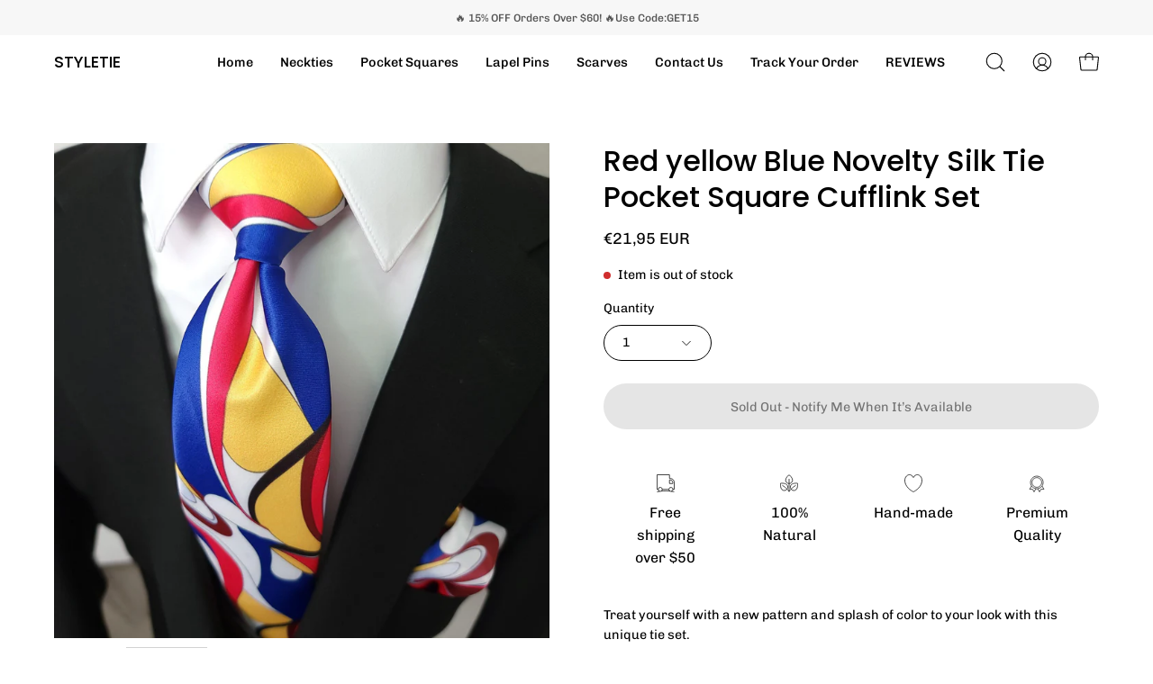

--- FILE ---
content_type: text/html; charset=utf-8
request_url: https://styletie.org/en-pt/products/red-yellow-blue-novelty-silk-tie-pocket-square-cufflink-set
body_size: 47294
content:
<!doctype html>
<html class="no-js no-touch" lang="en">
<head>
	<!-- Added by AVADA SEO Suite -->
	








<meta name="twitter:image" content="http://styletie.org/cdn/shop/files/red-yellow-blue-novelty-silk-tie-pocket-square-cufflink-set-styletie-1.jpg?v=1696969944">
    
<script>
  const avadaLightJsExclude = ['cdn.nfcube.com', 'assets/ecom.js', 'variant-title-king', 'linked_options_variants', 'smile-loader.js', 'smart-product-filter-search', 'rivo-loyalty-referrals', 'avada-cookie-consent', 'consentmo-gdpr', 'quinn'];
  const avadaLightJsInclude = ['https://www.googletagmanager.com/', 'https://connect.facebook.net/', 'https://business-api.tiktok.com/', 'https://static.klaviyo.com/'];
  window.AVADA_SPEED_BLACKLIST = avadaLightJsInclude.map(item => new RegExp(item, 'i'));
  window.AVADA_SPEED_WHITELIST = avadaLightJsExclude.map(item => new RegExp(item, 'i'));
</script>

<script>
  const isSpeedUpEnable = !1721374268679 || Date.now() < 1721374268679;
  if (isSpeedUpEnable) {
    const avadaSpeedUp=0.5;
    if(isSpeedUpEnable) {
  function _0x55aa(_0x575858,_0x2fd0be){const _0x30a92f=_0x1cb5();return _0x55aa=function(_0x4e8b41,_0xcd1690){_0x4e8b41=_0x4e8b41-(0xb5e+0xd*0x147+-0x1b1a);let _0x1c09f7=_0x30a92f[_0x4e8b41];return _0x1c09f7;},_0x55aa(_0x575858,_0x2fd0be);}(function(_0x4ad4dc,_0x42545f){const _0x5c7741=_0x55aa,_0x323f4d=_0x4ad4dc();while(!![]){try{const _0x588ea5=parseInt(_0x5c7741(0x10c))/(0xb6f+-0x1853+0xce5)*(-parseInt(_0x5c7741(0x157))/(-0x2363*0x1+0x1dd4+0x591*0x1))+-parseInt(_0x5c7741(0x171))/(0x269b+-0xeb+-0xf*0x283)*(parseInt(_0x5c7741(0x116))/(0x2e1+0x1*0x17b3+-0x110*0x19))+-parseInt(_0x5c7741(0x147))/(-0x1489+-0x312*0x6+0x26fa*0x1)+-parseInt(_0x5c7741(0xfa))/(-0x744+0x1*0xb5d+-0x413)*(-parseInt(_0x5c7741(0x102))/(-0x1e87+0x9e*-0x16+0x2c22))+parseInt(_0x5c7741(0x136))/(0x1e2d+0x1498+-0x1a3*0x1f)+parseInt(_0x5c7741(0x16e))/(0x460+0x1d96+0x3*-0xb4f)*(-parseInt(_0x5c7741(0xe3))/(-0x9ca+-0x1*-0x93f+0x1*0x95))+parseInt(_0x5c7741(0xf8))/(-0x1f73*0x1+0x6*-0x510+0x3dde);if(_0x588ea5===_0x42545f)break;else _0x323f4d['push'](_0x323f4d['shift']());}catch(_0x5d6d7e){_0x323f4d['push'](_0x323f4d['shift']());}}}(_0x1cb5,-0x193549+0x5dc3*-0x31+-0x2f963*-0x13),(function(){const _0x5cb2b4=_0x55aa,_0x23f9e9={'yXGBq':function(_0x237aef,_0x385938){return _0x237aef!==_0x385938;},'XduVF':function(_0x21018d,_0x56ff60){return _0x21018d===_0x56ff60;},'RChnz':_0x5cb2b4(0xf4)+_0x5cb2b4(0xe9)+_0x5cb2b4(0x14a),'TAsuR':function(_0xe21eca,_0x33e114){return _0xe21eca%_0x33e114;},'EvLYw':function(_0x1326ad,_0x261d04){return _0x1326ad!==_0x261d04;},'nnhAQ':_0x5cb2b4(0x107),'swpMF':_0x5cb2b4(0x16d),'plMMu':_0x5cb2b4(0xe8)+_0x5cb2b4(0x135),'PqBPA':function(_0x2ba85c,_0x35b541){return _0x2ba85c<_0x35b541;},'NKPCA':_0x5cb2b4(0xfc),'TINqh':function(_0x4116e3,_0x3ffd02,_0x2c8722){return _0x4116e3(_0x3ffd02,_0x2c8722);},'BAueN':_0x5cb2b4(0x120),'NgloT':_0x5cb2b4(0x14c),'ThSSU':function(_0xeb212a,_0x4341c1){return _0xeb212a+_0x4341c1;},'lDDHN':function(_0x4a1a48,_0x45ebfb){return _0x4a1a48 instanceof _0x45ebfb;},'toAYB':function(_0xcf0fa9,_0xf5fa6a){return _0xcf0fa9 instanceof _0xf5fa6a;},'VMiyW':function(_0x5300e4,_0x44e0f4){return _0x5300e4(_0x44e0f4);},'iyhbw':_0x5cb2b4(0x119),'zuWfR':function(_0x19c3e4,_0x4ee6e8){return _0x19c3e4<_0x4ee6e8;},'vEmrv':function(_0xd798cf,_0x5ea2dd){return _0xd798cf!==_0x5ea2dd;},'yxERj':function(_0x24b03b,_0x5aa292){return _0x24b03b||_0x5aa292;},'MZpwM':_0x5cb2b4(0x110)+_0x5cb2b4(0x109)+'pt','IeUHK':function(_0x5a4c7e,_0x2edf70){return _0x5a4c7e-_0x2edf70;},'Idvge':function(_0x3b526e,_0x36b469){return _0x3b526e<_0x36b469;},'qRwfm':_0x5cb2b4(0x16b)+_0x5cb2b4(0xf1),'CvXDN':function(_0x4b4208,_0x1db216){return _0x4b4208<_0x1db216;},'acPIM':function(_0x7d44b7,_0x3020d2){return _0x7d44b7(_0x3020d2);},'MyLMO':function(_0x22d4b2,_0xe7a6a0){return _0x22d4b2<_0xe7a6a0;},'boDyh':function(_0x176992,_0x346381,_0xab7fc){return _0x176992(_0x346381,_0xab7fc);},'ZANXD':_0x5cb2b4(0x10f)+_0x5cb2b4(0x12a)+_0x5cb2b4(0x142),'CXwRZ':_0x5cb2b4(0x123)+_0x5cb2b4(0x15f),'AuMHM':_0x5cb2b4(0x161),'KUuFZ':_0x5cb2b4(0xe6),'MSwtw':_0x5cb2b4(0x13a),'ERvPB':_0x5cb2b4(0x134),'ycTDj':_0x5cb2b4(0x15b),'Tvhir':_0x5cb2b4(0x154)},_0x469be1=_0x23f9e9[_0x5cb2b4(0x153)],_0x36fe07={'blacklist':window[_0x5cb2b4(0x11f)+_0x5cb2b4(0x115)+'T'],'whitelist':window[_0x5cb2b4(0x11f)+_0x5cb2b4(0x13e)+'T']},_0x26516a={'blacklisted':[]},_0x34e4a6=(_0x2be2f5,_0x25b3b2)=>{const _0x80dd2=_0x5cb2b4;if(_0x2be2f5&&(!_0x25b3b2||_0x23f9e9[_0x80dd2(0x13b)](_0x25b3b2,_0x469be1))&&(!_0x36fe07[_0x80dd2(0x170)]||_0x36fe07[_0x80dd2(0x170)][_0x80dd2(0x151)](_0xa5c7cf=>_0xa5c7cf[_0x80dd2(0x12b)](_0x2be2f5)))&&(!_0x36fe07[_0x80dd2(0x165)]||_0x36fe07[_0x80dd2(0x165)][_0x80dd2(0x156)](_0x4e2570=>!_0x4e2570[_0x80dd2(0x12b)](_0x2be2f5)))&&_0x23f9e9[_0x80dd2(0xf7)](avadaSpeedUp,0x5*0x256+-0x1*0x66c+-0x542+0.5)&&_0x2be2f5[_0x80dd2(0x137)](_0x23f9e9[_0x80dd2(0xe7)])){const _0x413c89=_0x2be2f5[_0x80dd2(0x16c)];return _0x23f9e9[_0x80dd2(0xf7)](_0x23f9e9[_0x80dd2(0x11e)](_0x413c89,-0x1deb*-0x1+0xf13+-0x2cfc),0x1176+-0x78b*0x5+0x1441);}return _0x2be2f5&&(!_0x25b3b2||_0x23f9e9[_0x80dd2(0xed)](_0x25b3b2,_0x469be1))&&(!_0x36fe07[_0x80dd2(0x170)]||_0x36fe07[_0x80dd2(0x170)][_0x80dd2(0x151)](_0x3d689d=>_0x3d689d[_0x80dd2(0x12b)](_0x2be2f5)))&&(!_0x36fe07[_0x80dd2(0x165)]||_0x36fe07[_0x80dd2(0x165)][_0x80dd2(0x156)](_0x26a7b3=>!_0x26a7b3[_0x80dd2(0x12b)](_0x2be2f5)));},_0x11462f=function(_0x42927f){const _0x346823=_0x5cb2b4,_0x5426ae=_0x42927f[_0x346823(0x159)+'te'](_0x23f9e9[_0x346823(0x14e)]);return _0x36fe07[_0x346823(0x170)]&&_0x36fe07[_0x346823(0x170)][_0x346823(0x156)](_0x107b0d=>!_0x107b0d[_0x346823(0x12b)](_0x5426ae))||_0x36fe07[_0x346823(0x165)]&&_0x36fe07[_0x346823(0x165)][_0x346823(0x151)](_0x1e7160=>_0x1e7160[_0x346823(0x12b)](_0x5426ae));},_0x39299f=new MutationObserver(_0x45c995=>{const _0x21802a=_0x5cb2b4,_0x3bc801={'mafxh':function(_0x6f9c57,_0x229989){const _0x9d39b1=_0x55aa;return _0x23f9e9[_0x9d39b1(0xf7)](_0x6f9c57,_0x229989);},'SrchE':_0x23f9e9[_0x21802a(0xe2)],'pvjbV':_0x23f9e9[_0x21802a(0xf6)]};for(let _0x333494=-0x7d7+-0x893+0x106a;_0x23f9e9[_0x21802a(0x158)](_0x333494,_0x45c995[_0x21802a(0x16c)]);_0x333494++){const {addedNodes:_0x1b685b}=_0x45c995[_0x333494];for(let _0x2f087=0x1f03+0x84b+0x1*-0x274e;_0x23f9e9[_0x21802a(0x158)](_0x2f087,_0x1b685b[_0x21802a(0x16c)]);_0x2f087++){const _0x4e5bac=_0x1b685b[_0x2f087];if(_0x23f9e9[_0x21802a(0xf7)](_0x4e5bac[_0x21802a(0x121)],-0x1f3a+-0x1*0x1b93+-0x3*-0x139a)&&_0x23f9e9[_0x21802a(0xf7)](_0x4e5bac[_0x21802a(0x152)],_0x23f9e9[_0x21802a(0xe0)])){const _0x5d9a67=_0x4e5bac[_0x21802a(0x107)],_0x3fb522=_0x4e5bac[_0x21802a(0x16d)];if(_0x23f9e9[_0x21802a(0x103)](_0x34e4a6,_0x5d9a67,_0x3fb522)){_0x26516a[_0x21802a(0x160)+'d'][_0x21802a(0x128)]([_0x4e5bac,_0x4e5bac[_0x21802a(0x16d)]]),_0x4e5bac[_0x21802a(0x16d)]=_0x469be1;const _0x1e52da=function(_0x2c95ff){const _0x359b13=_0x21802a;if(_0x3bc801[_0x359b13(0x118)](_0x4e5bac[_0x359b13(0x159)+'te'](_0x3bc801[_0x359b13(0x166)]),_0x469be1))_0x2c95ff[_0x359b13(0x112)+_0x359b13(0x150)]();_0x4e5bac[_0x359b13(0xec)+_0x359b13(0x130)](_0x3bc801[_0x359b13(0xe4)],_0x1e52da);};_0x4e5bac[_0x21802a(0x12d)+_0x21802a(0x163)](_0x23f9e9[_0x21802a(0xf6)],_0x1e52da),_0x4e5bac[_0x21802a(0x12c)+_0x21802a(0x131)]&&_0x4e5bac[_0x21802a(0x12c)+_0x21802a(0x131)][_0x21802a(0x11a)+'d'](_0x4e5bac);}}}}});_0x39299f[_0x5cb2b4(0x105)](document[_0x5cb2b4(0x10b)+_0x5cb2b4(0x16a)],{'childList':!![],'subtree':!![]});const _0x2910a9=/[|\\{}()\[\]^$+*?.]/g,_0xa9f173=function(..._0x1baa33){const _0x3053cc=_0x5cb2b4,_0x2e6f61={'mMWha':function(_0x158c76,_0x5c404b){const _0x25a05c=_0x55aa;return _0x23f9e9[_0x25a05c(0xf7)](_0x158c76,_0x5c404b);},'BXirI':_0x23f9e9[_0x3053cc(0x141)],'COGok':function(_0x421bf7,_0x55453a){const _0x4fd417=_0x3053cc;return _0x23f9e9[_0x4fd417(0x167)](_0x421bf7,_0x55453a);},'XLSAp':function(_0x193984,_0x35c446){const _0x5bbecf=_0x3053cc;return _0x23f9e9[_0x5bbecf(0xed)](_0x193984,_0x35c446);},'EygRw':function(_0xfbb69c,_0x21b15d){const _0xe5c840=_0x3053cc;return _0x23f9e9[_0xe5c840(0x104)](_0xfbb69c,_0x21b15d);},'xZuNx':_0x23f9e9[_0x3053cc(0x139)],'SBUaW':function(_0x5739bf,_0x2c2fab){const _0x42cbb1=_0x3053cc;return _0x23f9e9[_0x42cbb1(0x172)](_0x5739bf,_0x2c2fab);},'EAoTR':function(_0x123b29,_0x5b29bf){const _0x2828d2=_0x3053cc;return _0x23f9e9[_0x2828d2(0x11d)](_0x123b29,_0x5b29bf);},'cdYdq':_0x23f9e9[_0x3053cc(0x14e)],'WzJcf':_0x23f9e9[_0x3053cc(0xe2)],'nytPK':function(_0x53f733,_0x4ad021){const _0x4f0333=_0x3053cc;return _0x23f9e9[_0x4f0333(0x148)](_0x53f733,_0x4ad021);},'oUrHG':_0x23f9e9[_0x3053cc(0x14d)],'dnxjX':function(_0xed6b5f,_0x573f55){const _0x57aa03=_0x3053cc;return _0x23f9e9[_0x57aa03(0x15a)](_0xed6b5f,_0x573f55);}};_0x23f9e9[_0x3053cc(0x15d)](_0x1baa33[_0x3053cc(0x16c)],-0x1a3*-0x9+-0xf9*0xb+-0x407*0x1)?(_0x36fe07[_0x3053cc(0x170)]=[],_0x36fe07[_0x3053cc(0x165)]=[]):(_0x36fe07[_0x3053cc(0x170)]&&(_0x36fe07[_0x3053cc(0x170)]=_0x36fe07[_0x3053cc(0x170)][_0x3053cc(0x106)](_0xa8e001=>_0x1baa33[_0x3053cc(0x156)](_0x4a8a28=>{const _0x2e425b=_0x3053cc;if(_0x2e6f61[_0x2e425b(0x111)](typeof _0x4a8a28,_0x2e6f61[_0x2e425b(0x155)]))return!_0xa8e001[_0x2e425b(0x12b)](_0x4a8a28);else{if(_0x2e6f61[_0x2e425b(0xeb)](_0x4a8a28,RegExp))return _0x2e6f61[_0x2e425b(0x145)](_0xa8e001[_0x2e425b(0xdf)](),_0x4a8a28[_0x2e425b(0xdf)]());}}))),_0x36fe07[_0x3053cc(0x165)]&&(_0x36fe07[_0x3053cc(0x165)]=[..._0x36fe07[_0x3053cc(0x165)],..._0x1baa33[_0x3053cc(0xff)](_0x4e4c02=>{const _0x7c755c=_0x3053cc;if(_0x23f9e9[_0x7c755c(0xf7)](typeof _0x4e4c02,_0x23f9e9[_0x7c755c(0x141)])){const _0x932437=_0x4e4c02[_0x7c755c(0xea)](_0x2910a9,_0x23f9e9[_0x7c755c(0x16f)]),_0x34e686=_0x23f9e9[_0x7c755c(0xf0)](_0x23f9e9[_0x7c755c(0xf0)]('.*',_0x932437),'.*');if(_0x36fe07[_0x7c755c(0x165)][_0x7c755c(0x156)](_0x21ef9a=>_0x21ef9a[_0x7c755c(0xdf)]()!==_0x34e686[_0x7c755c(0xdf)]()))return new RegExp(_0x34e686);}else{if(_0x23f9e9[_0x7c755c(0x117)](_0x4e4c02,RegExp)){if(_0x36fe07[_0x7c755c(0x165)][_0x7c755c(0x156)](_0x5a3f09=>_0x5a3f09[_0x7c755c(0xdf)]()!==_0x4e4c02[_0x7c755c(0xdf)]()))return _0x4e4c02;}}return null;})[_0x3053cc(0x106)](Boolean)]));const _0x3eeb55=document[_0x3053cc(0x11b)+_0x3053cc(0x10e)](_0x23f9e9[_0x3053cc(0xf0)](_0x23f9e9[_0x3053cc(0xf0)](_0x23f9e9[_0x3053cc(0x122)],_0x469be1),'"]'));for(let _0xf831f7=-0x21aa+-0x1793+0x393d*0x1;_0x23f9e9[_0x3053cc(0x14b)](_0xf831f7,_0x3eeb55[_0x3053cc(0x16c)]);_0xf831f7++){const _0x5868cb=_0x3eeb55[_0xf831f7];_0x23f9e9[_0x3053cc(0x132)](_0x11462f,_0x5868cb)&&(_0x26516a[_0x3053cc(0x160)+'d'][_0x3053cc(0x128)]([_0x5868cb,_0x23f9e9[_0x3053cc(0x14d)]]),_0x5868cb[_0x3053cc(0x12c)+_0x3053cc(0x131)][_0x3053cc(0x11a)+'d'](_0x5868cb));}let _0xdf8cd0=-0x17da+0x2461+-0xc87*0x1;[..._0x26516a[_0x3053cc(0x160)+'d']][_0x3053cc(0x10d)](([_0x226aeb,_0x33eaa7],_0xe33bca)=>{const _0x2aa7bf=_0x3053cc;if(_0x2e6f61[_0x2aa7bf(0x143)](_0x11462f,_0x226aeb)){const _0x41da0d=document[_0x2aa7bf(0x11c)+_0x2aa7bf(0x131)](_0x2e6f61[_0x2aa7bf(0x127)]);for(let _0x6784c7=0xd7b+-0xaa5+-0x2d6;_0x2e6f61[_0x2aa7bf(0x164)](_0x6784c7,_0x226aeb[_0x2aa7bf(0xe5)][_0x2aa7bf(0x16c)]);_0x6784c7++){const _0x4ca758=_0x226aeb[_0x2aa7bf(0xe5)][_0x6784c7];_0x2e6f61[_0x2aa7bf(0x12f)](_0x4ca758[_0x2aa7bf(0x133)],_0x2e6f61[_0x2aa7bf(0x13f)])&&_0x2e6f61[_0x2aa7bf(0x145)](_0x4ca758[_0x2aa7bf(0x133)],_0x2e6f61[_0x2aa7bf(0x100)])&&_0x41da0d[_0x2aa7bf(0xe1)+'te'](_0x4ca758[_0x2aa7bf(0x133)],_0x226aeb[_0x2aa7bf(0xe5)][_0x6784c7][_0x2aa7bf(0x12e)]);}_0x41da0d[_0x2aa7bf(0xe1)+'te'](_0x2e6f61[_0x2aa7bf(0x13f)],_0x226aeb[_0x2aa7bf(0x107)]),_0x41da0d[_0x2aa7bf(0xe1)+'te'](_0x2e6f61[_0x2aa7bf(0x100)],_0x2e6f61[_0x2aa7bf(0x101)](_0x33eaa7,_0x2e6f61[_0x2aa7bf(0x126)])),document[_0x2aa7bf(0x113)][_0x2aa7bf(0x146)+'d'](_0x41da0d),_0x26516a[_0x2aa7bf(0x160)+'d'][_0x2aa7bf(0x162)](_0x2e6f61[_0x2aa7bf(0x13d)](_0xe33bca,_0xdf8cd0),-0x105d*0x2+0x1*-0xeaa+0x2f65),_0xdf8cd0++;}}),_0x36fe07[_0x3053cc(0x170)]&&_0x23f9e9[_0x3053cc(0xf3)](_0x36fe07[_0x3053cc(0x170)][_0x3053cc(0x16c)],0x10f2+-0x1a42+0x951)&&_0x39299f[_0x3053cc(0x15c)]();},_0x4c2397=document[_0x5cb2b4(0x11c)+_0x5cb2b4(0x131)],_0x573f89={'src':Object[_0x5cb2b4(0x14f)+_0x5cb2b4(0xfd)+_0x5cb2b4(0x144)](HTMLScriptElement[_0x5cb2b4(0xf9)],_0x23f9e9[_0x5cb2b4(0x14e)]),'type':Object[_0x5cb2b4(0x14f)+_0x5cb2b4(0xfd)+_0x5cb2b4(0x144)](HTMLScriptElement[_0x5cb2b4(0xf9)],_0x23f9e9[_0x5cb2b4(0xe2)])};document[_0x5cb2b4(0x11c)+_0x5cb2b4(0x131)]=function(..._0x4db605){const _0x1480b5=_0x5cb2b4,_0x3a6982={'KNNxG':function(_0x32fa39,_0x2a57e4,_0x3cc08f){const _0x5ead12=_0x55aa;return _0x23f9e9[_0x5ead12(0x169)](_0x32fa39,_0x2a57e4,_0x3cc08f);}};if(_0x23f9e9[_0x1480b5(0x13b)](_0x4db605[-0x4*-0x376+0x4*0x2f+-0xe94][_0x1480b5(0x140)+'e'](),_0x23f9e9[_0x1480b5(0x139)]))return _0x4c2397[_0x1480b5(0x114)](document)(..._0x4db605);const _0x2f091d=_0x4c2397[_0x1480b5(0x114)](document)(..._0x4db605);try{Object[_0x1480b5(0xf2)+_0x1480b5(0x149)](_0x2f091d,{'src':{..._0x573f89[_0x1480b5(0x107)],'set'(_0x3ae2bc){const _0x5d6fdc=_0x1480b5;_0x3a6982[_0x5d6fdc(0x129)](_0x34e4a6,_0x3ae2bc,_0x2f091d[_0x5d6fdc(0x16d)])&&_0x573f89[_0x5d6fdc(0x16d)][_0x5d6fdc(0x10a)][_0x5d6fdc(0x125)](this,_0x469be1),_0x573f89[_0x5d6fdc(0x107)][_0x5d6fdc(0x10a)][_0x5d6fdc(0x125)](this,_0x3ae2bc);}},'type':{..._0x573f89[_0x1480b5(0x16d)],'get'(){const _0x436e9e=_0x1480b5,_0x4b63b9=_0x573f89[_0x436e9e(0x16d)][_0x436e9e(0xfb)][_0x436e9e(0x125)](this);if(_0x23f9e9[_0x436e9e(0xf7)](_0x4b63b9,_0x469be1)||_0x23f9e9[_0x436e9e(0x103)](_0x34e4a6,this[_0x436e9e(0x107)],_0x4b63b9))return null;return _0x4b63b9;},'set'(_0x174ea3){const _0x1dff57=_0x1480b5,_0xa2fd13=_0x23f9e9[_0x1dff57(0x103)](_0x34e4a6,_0x2f091d[_0x1dff57(0x107)],_0x2f091d[_0x1dff57(0x16d)])?_0x469be1:_0x174ea3;_0x573f89[_0x1dff57(0x16d)][_0x1dff57(0x10a)][_0x1dff57(0x125)](this,_0xa2fd13);}}}),_0x2f091d[_0x1480b5(0xe1)+'te']=function(_0x5b0870,_0x8c60d5){const _0xab22d4=_0x1480b5;if(_0x23f9e9[_0xab22d4(0xf7)](_0x5b0870,_0x23f9e9[_0xab22d4(0xe2)])||_0x23f9e9[_0xab22d4(0xf7)](_0x5b0870,_0x23f9e9[_0xab22d4(0x14e)]))_0x2f091d[_0x5b0870]=_0x8c60d5;else HTMLScriptElement[_0xab22d4(0xf9)][_0xab22d4(0xe1)+'te'][_0xab22d4(0x125)](_0x2f091d,_0x5b0870,_0x8c60d5);};}catch(_0x5a9461){console[_0x1480b5(0x168)](_0x23f9e9[_0x1480b5(0xef)],_0x5a9461);}return _0x2f091d;};const _0x5883c5=[_0x23f9e9[_0x5cb2b4(0xfe)],_0x23f9e9[_0x5cb2b4(0x13c)],_0x23f9e9[_0x5cb2b4(0xf5)],_0x23f9e9[_0x5cb2b4(0x15e)],_0x23f9e9[_0x5cb2b4(0x138)],_0x23f9e9[_0x5cb2b4(0x124)]],_0x4ab8d2=_0x5883c5[_0x5cb2b4(0xff)](_0x439d08=>{return{'type':_0x439d08,'listener':()=>_0xa9f173(),'options':{'passive':!![]}};});_0x4ab8d2[_0x5cb2b4(0x10d)](_0x4d3535=>{const _0x3882ab=_0x5cb2b4;document[_0x3882ab(0x12d)+_0x3882ab(0x163)](_0x4d3535[_0x3882ab(0x16d)],_0x4d3535[_0x3882ab(0xee)],_0x4d3535[_0x3882ab(0x108)]);});}()));function _0x1cb5(){const _0x15f8e0=['ault','some','tagName','CXwRZ','wheel','BXirI','every','6lYvYYX','PqBPA','getAttribu','IeUHK','touchstart','disconnect','Idvge','ERvPB','/blocked','blackliste','keydown','splice','stener','SBUaW','whitelist','SrchE','toAYB','warn','boDyh','ement','script[typ','length','type','346347wGqEBH','NgloT','blacklist','33OVoYHk','zuWfR','toString','NKPCA','setAttribu','swpMF','230EEqEiq','pvjbV','attributes','mousemove','RChnz','beforescri','y.com/exte','replace','COGok','removeEven','EvLYw','listener','ZANXD','ThSSU','e="','defineProp','MyLMO','cdn.shopif','MSwtw','plMMu','XduVF','22621984JRJQxz','prototype','8818116NVbcZr','get','SCRIPT','ertyDescri','AuMHM','map','WzJcf','nytPK','7kiZatp','TINqh','VMiyW','observe','filter','src','options','n/javascri','set','documentEl','478083wuqgQV','forEach','torAll','Avada cann','applicatio','mMWha','preventDef','head','bind','D_BLACKLIS','75496skzGVx','lDDHN','mafxh','script','removeChil','querySelec','createElem','vEmrv','TAsuR','AVADA_SPEE','string','nodeType','qRwfm','javascript','Tvhir','call','oUrHG','xZuNx','push','KNNxG','ot lazy lo','test','parentElem','addEventLi','value','EAoTR','tListener','ent','acPIM','name','touchmove','ptexecute','6968312SmqlIb','includes','ycTDj','iyhbw','touchend','yXGBq','KUuFZ','dnxjX','D_WHITELIS','cdYdq','toLowerCas','BAueN','ad script','EygRw','ptor','XLSAp','appendChil','4975500NoPAFA','yxERj','erties','nsions','CvXDN','\$&','MZpwM','nnhAQ','getOwnProp'];_0x1cb5=function(){return _0x15f8e0;};return _0x1cb5();}
}
    class LightJsLoader{constructor(e){this.jQs=[],this.listener=this.handleListener.bind(this,e),this.scripts=["default","defer","async"].reduce(((e,t)=>({...e,[t]:[]})),{});const t=this;e.forEach((e=>window.addEventListener(e,t.listener,{passive:!0})))}handleListener(e){const t=this;return e.forEach((e=>window.removeEventListener(e,t.listener))),"complete"===document.readyState?this.handleDOM():document.addEventListener("readystatechange",(e=>{if("complete"===e.target.readyState)return setTimeout(t.handleDOM.bind(t),1)}))}async handleDOM(){this.suspendEvent(),this.suspendJQuery(),this.findScripts(),this.preloadScripts();for(const e of Object.keys(this.scripts))await this.replaceScripts(this.scripts[e]);for(const e of["DOMContentLoaded","readystatechange"])await this.requestRepaint(),document.dispatchEvent(new Event("lightJS-"+e));document.lightJSonreadystatechange&&document.lightJSonreadystatechange();for(const e of["DOMContentLoaded","load"])await this.requestRepaint(),window.dispatchEvent(new Event("lightJS-"+e));await this.requestRepaint(),window.lightJSonload&&window.lightJSonload(),await this.requestRepaint(),this.jQs.forEach((e=>e(window).trigger("lightJS-jquery-load"))),window.dispatchEvent(new Event("lightJS-pageshow")),await this.requestRepaint(),window.lightJSonpageshow&&window.lightJSonpageshow()}async requestRepaint(){return new Promise((e=>requestAnimationFrame(e)))}findScripts(){document.querySelectorAll("script[type=lightJs]").forEach((e=>{e.hasAttribute("src")?e.hasAttribute("async")&&e.async?this.scripts.async.push(e):e.hasAttribute("defer")&&e.defer?this.scripts.defer.push(e):this.scripts.default.push(e):this.scripts.default.push(e)}))}preloadScripts(){const e=this,t=Object.keys(this.scripts).reduce(((t,n)=>[...t,...e.scripts[n]]),[]),n=document.createDocumentFragment();t.forEach((e=>{const t=e.getAttribute("src");if(!t)return;const s=document.createElement("link");s.href=t,s.rel="preload",s.as="script",n.appendChild(s)})),document.head.appendChild(n)}async replaceScripts(e){let t;for(;t=e.shift();)await this.requestRepaint(),new Promise((e=>{const n=document.createElement("script");[...t.attributes].forEach((e=>{"type"!==e.nodeName&&n.setAttribute(e.nodeName,e.nodeValue)})),t.hasAttribute("src")?(n.addEventListener("load",e),n.addEventListener("error",e)):(n.text=t.text,e()),t.parentNode.replaceChild(n,t)}))}suspendEvent(){const e={};[{obj:document,name:"DOMContentLoaded"},{obj:window,name:"DOMContentLoaded"},{obj:window,name:"load"},{obj:window,name:"pageshow"},{obj:document,name:"readystatechange"}].map((t=>function(t,n){function s(n){return e[t].list.indexOf(n)>=0?"lightJS-"+n:n}e[t]||(e[t]={list:[n],add:t.addEventListener,remove:t.removeEventListener},t.addEventListener=(...n)=>{n[0]=s(n[0]),e[t].add.apply(t,n)},t.removeEventListener=(...n)=>{n[0]=s(n[0]),e[t].remove.apply(t,n)})}(t.obj,t.name))),[{obj:document,name:"onreadystatechange"},{obj:window,name:"onpageshow"}].map((e=>function(e,t){let n=e[t];Object.defineProperty(e,t,{get:()=>n||function(){},set:s=>{e["lightJS"+t]=n=s}})}(e.obj,e.name)))}suspendJQuery(){const e=this;let t=window.jQuery;Object.defineProperty(window,"jQuery",{get:()=>t,set(n){if(!n||!n.fn||!e.jQs.includes(n))return void(t=n);n.fn.ready=n.fn.init.prototype.ready=e=>{e.bind(document)(n)};const s=n.fn.on;n.fn.on=n.fn.init.prototype.on=function(...e){if(window!==this[0])return s.apply(this,e),this;const t=e=>e.split(" ").map((e=>"load"===e||0===e.indexOf("load.")?"lightJS-jquery-load":e)).join(" ");return"string"==typeof e[0]||e[0]instanceof String?(e[0]=t(e[0]),s.apply(this,e),this):("object"==typeof e[0]&&Object.keys(e[0]).forEach((n=>{delete Object.assign(e[0],{[t(n)]:e[0][n]})[n]})),s.apply(this,e),this)},e.jQs.push(n),t=n}})}}
new LightJsLoader(["keydown","mousemove","touchend","touchmove","touchstart","wheel"]);
  }
</script>



<!-- Added by AVADA SEO Suite: Product Structured Data -->
<script type="application/ld+json">{
"@context": "https://schema.org/",
"@type": "Product",
"@id": "https://styletie.org/en-pt/products/red-yellow-blue-novelty-silk-tie-pocket-square-cufflink-set",
"name": "Red yellow Blue Novelty Silk Tie Pocket Square Cufflink Set",
"description": "Treat yourself with a new pattern and splash of color to your look with this unique tie set.100% SilkHandmadePackage Includes: Tie, Pocket Square &amp;amp; Cufflinks.Length: 59&quot;Width: 3.34&quot;Warm iron if needed",
"brand": {
  "@type": "Brand",
  "name": "STYLETIE"
},
"offers": {
  "@type": "Offer",
  "price": "21.95",
  "priceCurrency": "EUR",
  "itemCondition": "https://schema.org/NewCondition",
  "availability": "https://schema.org/OutOfStock",
  "url": "https://styletie.org/en-pt/products/red-yellow-blue-novelty-silk-tie-pocket-square-cufflink-set"
},
"image": [
  "https://styletie.org/cdn/shop/files/red-yellow-blue-novelty-silk-tie-pocket-square-cufflink-set-styletie-1.jpg?v=1696969944",
  "https://styletie.org/cdn/shop/files/Photoroom-20240419-000450_2.png?v=1713755205",
  "https://styletie.org/cdn/shop/files/Photoroom-20240419-000450_1.png?v=1713755206",
  "https://styletie.org/cdn/shop/files/Photoroom-20240419-000450_3.png?v=1713755208"
],
"releaseDate": "2023-04-05 20:35:40 -0700",
"sku": "2946652383",
"mpn": "1230"}</script>
<!-- /Added by AVADA SEO Suite --><!-- Added by AVADA SEO Suite: Breadcrumb Structured Data  -->
<script type="application/ld+json">{
  "@context": "https://schema.org",
  "@type": "BreadcrumbList",
  "itemListElement": [{
    "@type": "ListItem",
    "position": 1,
    "name": "Home",
    "item": "https://styletie.org"
  }, {
    "@type": "ListItem",
    "position": 2,
    "name": "Red yellow Blue Novelty Silk Tie Pocket Square Cufflink Set",
    "item": "https://styletie.org/en-pt/products/red-yellow-blue-novelty-silk-tie-pocket-square-cufflink-set"
  }]
}
</script>
<!-- Added by AVADA SEO Suite -->





	<!-- /Added by AVADA SEO Suite -->

  <meta charset="utf-8">
  <meta http-equiv='X-UA-Compatible' content='IE=edge'>
  <meta name="viewport" content="width=device-width, height=device-height, initial-scale=1.0, minimum-scale=1.0">
  <link rel="canonical" href="https://styletie.org/en-pt/products/red-yellow-blue-novelty-silk-tie-pocket-square-cufflink-set" />
  <link rel="preconnect" href="https://cdn.shopify.com" crossorigin>
  <link rel="preconnect" href="https://fonts.shopify.com" crossorigin>
  <link rel="preconnect" href="https://monorail-edge.shopifysvc.com" crossorigin>

  <link href="//styletie.org/cdn/shop/t/29/assets/theme.aio.min.css?v=49611842796172358681696963290" as="style" rel="preload">
  <link href="//styletie.org/cdn/shop/t/29/assets/lazysizes.min.js?v=111431644619468174291696313754" as="script" rel="preload">
  <link href="//styletie.org/cdn/shop/t/29/assets/vendor.js?v=113463091481672235871696313754" as="script" rel="preload">
  <link href="//styletie.org/cdn/shop/t/29/assets/theme.js?v=81656436043098082841696313754" as="script" rel="preload">

  <link rel="preload" as="image" href="//styletie.org/cdn/shop/t/29/assets/loading.svg?v=91665432863842511931696313754"><style data-shopify>:root { --loader-image-size: 150px; }:root { --loader-image-size: 320px; }html:not(.is-loading) .loading-overlay { opacity: 0; visibility: hidden; pointer-events: none; }
    .loading-overlay { position: fixed; top: 0; left: 0; z-index: 99999; width: 100vw; height: 100vh; display: flex; align-items: center; justify-content: center; background: var(--bg); transition: opacity 0.3s ease-out, visibility 0s linear 0.3s; }
    .loading-overlay .loader__image--fallback { width: 320px; height: 100%; background: var(--loader-image) no-repeat center center/contain; }
    .loader__image__holder { position: absolute; top: 0; left: 0; width: 100%; height: 100%; font-size: 0; display: flex; align-items: center; justify-content: center; animation: pulse-loading 2s infinite ease-in-out; }
    .loader__image { max-width: 150px; height: auto; object-fit: contain; }</style><script>
    const loadingAppearance = "once";
    const loaded = sessionStorage.getItem('loaded');

    if (loadingAppearance === 'once') {
      if (loaded === null) {
        sessionStorage.setItem('loaded', true);
        document.documentElement.classList.add('is-loading');
      }
    } else {
      document.documentElement.classList.add('is-loading');
    }
  </script><link rel="shortcut icon" href="//styletie.org/cdn/shop/files/IMG_20190816_144558_732_9344146b-edfd-4ee6-bca4-a56243927414_32x32.jpg?v=1696371173" type="image/png" />
  <title>Red yellow Blue Novelty Silk Tie Pocket Square Cufflink Set &ndash; STYLETIE</title><meta name="description" content="Treat yourself with a new pattern and splash of color to your look with this unique tie set. 100% Silk Handmade Package Includes: Tie, Pocket Square &amp;amp; Cufflinks. Length: 59&quot; Width: 3.34&quot; Warm iron if needed"><link rel="preload" as="font" href="//styletie.org/cdn/fonts/chivo/chivo_n4.059fadbbf52d9f02350103459eb216e4b24c4661.woff2" type="font/woff2" crossorigin><link rel="preload" as="font" href="//styletie.org/cdn/fonts/poppins/poppins_n5.ad5b4b72b59a00358afc706450c864c3c8323842.woff2" type="font/woff2" crossorigin>

<meta property="og:site_name" content="STYLETIE">
<meta property="og:url" content="https://styletie.org/en-pt/products/red-yellow-blue-novelty-silk-tie-pocket-square-cufflink-set">
<meta property="og:title" content="Red yellow Blue Novelty Silk Tie Pocket Square Cufflink Set">
<meta property="og:type" content="product">
<meta property="og:description" content="Treat yourself with a new pattern and splash of color to your look with this unique tie set. 100% Silk Handmade Package Includes: Tie, Pocket Square &amp;amp; Cufflinks. Length: 59&quot; Width: 3.34&quot; Warm iron if needed"><meta property="og:image" content="http://styletie.org/cdn/shop/files/red-yellow-blue-novelty-silk-tie-pocket-square-cufflink-set-styletie-1.jpg?v=1696969944">
  <meta property="og:image:secure_url" content="https://styletie.org/cdn/shop/files/red-yellow-blue-novelty-silk-tie-pocket-square-cufflink-set-styletie-1.jpg?v=1696969944">
  <meta property="og:image:width" content="2992">
  <meta property="og:image:height" content="2992"><meta property="og:price:amount" content="21,95">
  <meta property="og:price:currency" content="EUR"><meta name="twitter:card" content="summary_large_image">
<meta name="twitter:title" content="Red yellow Blue Novelty Silk Tie Pocket Square Cufflink Set">
<meta name="twitter:description" content="Treat yourself with a new pattern and splash of color to your look with this unique tie set. 100% Silk Handmade Package Includes: Tie, Pocket Square &amp;amp; Cufflinks. Length: 59&quot; Width: 3.34&quot; Warm iron if needed"><style data-shopify>@font-face {
  font-family: Poppins;
  font-weight: 500;
  font-style: normal;
  font-display: swap;
  src: url("//styletie.org/cdn/fonts/poppins/poppins_n5.ad5b4b72b59a00358afc706450c864c3c8323842.woff2") format("woff2"),
       url("//styletie.org/cdn/fonts/poppins/poppins_n5.33757fdf985af2d24b32fcd84c9a09224d4b2c39.woff") format("woff");
}

@font-face {
  font-family: Chivo;
  font-weight: 400;
  font-style: normal;
  font-display: swap;
  src: url("//styletie.org/cdn/fonts/chivo/chivo_n4.059fadbbf52d9f02350103459eb216e4b24c4661.woff2") format("woff2"),
       url("//styletie.org/cdn/fonts/chivo/chivo_n4.f2f8fca8b7ff9f510fa7f09ffe5448b3504bccf5.woff") format("woff");
}



  @font-face {
  font-family: Poppins;
  font-weight: 600;
  font-style: normal;
  font-display: swap;
  src: url("//styletie.org/cdn/fonts/poppins/poppins_n6.aa29d4918bc243723d56b59572e18228ed0786f6.woff2") format("woff2"),
       url("//styletie.org/cdn/fonts/poppins/poppins_n6.5f815d845fe073750885d5b7e619ee00e8111208.woff") format("woff");
}




  @font-face {
  font-family: Poppins;
  font-weight: 100;
  font-style: normal;
  font-display: swap;
  src: url("//styletie.org/cdn/fonts/poppins/poppins_n1.91f1f2f2f3840810961af59e3a012dcc97d8ef59.woff2") format("woff2"),
       url("//styletie.org/cdn/fonts/poppins/poppins_n1.58d050ae3fe39914ce84b159a8c37ae874d01bfc.woff") format("woff");
}




  @font-face {
  font-family: Poppins;
  font-weight: 700;
  font-style: normal;
  font-display: swap;
  src: url("//styletie.org/cdn/fonts/poppins/poppins_n7.56758dcf284489feb014a026f3727f2f20a54626.woff2") format("woff2"),
       url("//styletie.org/cdn/fonts/poppins/poppins_n7.f34f55d9b3d3205d2cd6f64955ff4b36f0cfd8da.woff") format("woff");
}




  @font-face {
  font-family: Chivo;
  font-weight: 100;
  font-style: normal;
  font-display: swap;
  src: url("//styletie.org/cdn/fonts/chivo/chivo_n1.4b2351ded2a8436c3479fd3f4338a07ee8e215ed.woff2") format("woff2"),
       url("//styletie.org/cdn/fonts/chivo/chivo_n1.0f0cd8bbf54d5ed9f15989b3831604e4c6891afd.woff") format("woff");
}




  @font-face {
  font-family: Chivo;
  font-weight: 500;
  font-style: normal;
  font-display: swap;
  src: url("//styletie.org/cdn/fonts/chivo/chivo_n5.c125a8c4bc0d09495fd5b46de945af4518af33bf.woff2") format("woff2"),
       url("//styletie.org/cdn/fonts/chivo/chivo_n5.267686de1c9b5937c512531b839eb191c57b8b51.woff") format("woff");
}




  @font-face {
  font-family: Chivo;
  font-weight: 400;
  font-style: italic;
  font-display: swap;
  src: url("//styletie.org/cdn/fonts/chivo/chivo_i4.95e9c0ba514943a715970b2897b31bdfdc9132b8.woff2") format("woff2"),
       url("//styletie.org/cdn/fonts/chivo/chivo_i4.31da6515f3970f86ac14321ace1609bd161f315f.woff") format("woff");
}




  @font-face {
  font-family: Chivo;
  font-weight: 700;
  font-style: italic;
  font-display: swap;
  src: url("//styletie.org/cdn/fonts/chivo/chivo_i7.0e5a75162c3ca7258edd3d59adf64e0fd118a226.woff2") format("woff2"),
       url("//styletie.org/cdn/fonts/chivo/chivo_i7.f9fd944b04861b64efaebd9de502668b4b566567.woff") format("woff");
}


:root {--COLOR-PRIMARY-OPPOSITE: #ffffff;
  --COLOR-PRIMARY-OPPOSITE-ALPHA-20: rgba(255, 255, 255, 0.2);
  --COLOR-PRIMARY-LIGHTEN-DARKEN-ALPHA-20: rgba(150, 97, 192, 0.2);
  --COLOR-PRIMARY-LIGHTEN-DARKEN-ALPHA-30: rgba(150, 97, 192, 0.3);

  --PRIMARY-BUTTONS-COLOR-BG: #7d44aa;
  --PRIMARY-BUTTONS-COLOR-TEXT: #ffffff;
  --PRIMARY-BUTTONS-COLOR-BORDER: #7d44aa;

  --PRIMARY-BUTTONS-COLOR-LIGHTEN-DARKEN: #9661c0;

  --PRIMARY-BUTTONS-COLOR-ALPHA-05: rgba(125, 68, 170, 0.05);
  --PRIMARY-BUTTONS-COLOR-ALPHA-10: rgba(125, 68, 170, 0.1);
  --PRIMARY-BUTTONS-COLOR-ALPHA-50: rgba(125, 68, 170, 0.5);--COLOR-SECONDARY-OPPOSITE: #000000;
  --COLOR-SECONDARY-OPPOSITE-ALPHA-20: rgba(0, 0, 0, 0.2);
  --COLOR-SECONDARY-LIGHTEN-DARKEN-ALPHA-20: rgba(186, 175, 235, 0.2);
  --COLOR-SECONDARY-LIGHTEN-DARKEN-ALPHA-30: rgba(186, 175, 235, 0.3);

  --SECONDARY-BUTTONS-COLOR-BG: #DDD8F5;
  --SECONDARY-BUTTONS-COLOR-TEXT: #000000;
  --SECONDARY-BUTTONS-COLOR-BORDER: #DDD8F5;

  --SECONDARY-BUTTONS-COLOR-ALPHA-05: rgba(221, 216, 245, 0.05);
  --SECONDARY-BUTTONS-COLOR-ALPHA-10: rgba(221, 216, 245, 0.1);
  --SECONDARY-BUTTONS-COLOR-ALPHA-50: rgba(221, 216, 245, 0.5);--OUTLINE-BUTTONS-PRIMARY-BG: transparent;
  --OUTLINE-BUTTONS-PRIMARY-TEXT: #7d44aa;
  --OUTLINE-BUTTONS-PRIMARY-BORDER: #7d44aa;
  --OUTLINE-BUTTONS-PRIMARY-BG-HOVER: rgba(150, 97, 192, 0.2);

  --OUTLINE-BUTTONS-SECONDARY-BG: transparent;
  --OUTLINE-BUTTONS-SECONDARY-TEXT: #DDD8F5;
  --OUTLINE-BUTTONS-SECONDARY-BORDER: #DDD8F5;
  --OUTLINE-BUTTONS-SECONDARY-BG-HOVER: rgba(186, 175, 235, 0.2);

  --OUTLINE-BUTTONS-WHITE-BG: transparent;
  --OUTLINE-BUTTONS-WHITE-TEXT: #ffffff;
  --OUTLINE-BUTTONS-WHITE-BORDER: #ffffff;

  --OUTLINE-BUTTONS-BLACK-BG: transparent;
  --OUTLINE-BUTTONS-BLACK-TEXT: #000000;
  --OUTLINE-BUTTONS-BLACK-BORDER: #000000;--OUTLINE-SOLID-BUTTONS-PRIMARY-BG: #7d44aa;
  --OUTLINE-SOLID-BUTTONS-PRIMARY-TEXT: #ffffff;
  --OUTLINE-SOLID-BUTTONS-PRIMARY-BORDER: #ffffff;
  --OUTLINE-SOLID-BUTTONS-PRIMARY-BG-HOVER: rgba(255, 255, 255, 0.2);

  --OUTLINE-SOLID-BUTTONS-SECONDARY-BG: #DDD8F5;
  --OUTLINE-SOLID-BUTTONS-SECONDARY-TEXT: #000000;
  --OUTLINE-SOLID-BUTTONS-SECONDARY-BORDER: #000000;
  --OUTLINE-SOLID-BUTTONS-SECONDARY-BG-HOVER: rgba(0, 0, 0, 0.2);

  --OUTLINE-SOLID-BUTTONS-WHITE-BG: #ffffff;
  --OUTLINE-SOLID-BUTTONS-WHITE-TEXT: #000000;
  --OUTLINE-SOLID-BUTTONS-WHITE-BORDER: #000000;

  --OUTLINE-SOLID-BUTTONS-BLACK-BG: #000000;
  --OUTLINE-SOLID-BUTTONS-BLACK-TEXT: #ffffff;
  --OUTLINE-SOLID-BUTTONS-BLACK-BORDER: #ffffff;--COLOR-HEADING: #000;
  --COLOR-TEXT: #000;
  --COLOR-TEXT-DARKEN: #000000;
  --COLOR-TEXT-LIGHTEN: #333333;
  --COLOR-TEXT-ALPHA-5: rgba(0, 0, 0, 0.05);
  --COLOR-TEXT-ALPHA-8: rgba(0, 0, 0, 0.08);
  --COLOR-TEXT-ALPHA-10: rgba(0, 0, 0, 0.1);
  --COLOR-TEXT-ALPHA-15: rgba(0, 0, 0, 0.15);
  --COLOR-TEXT-ALPHA-20: rgba(0, 0, 0, 0.2);
  --COLOR-TEXT-ALPHA-25: rgba(0, 0, 0, 0.25);
  --COLOR-TEXT-ALPHA-50: rgba(0, 0, 0, 0.5);
  --COLOR-TEXT-ALPHA-60: rgba(0, 0, 0, 0.6);
  --COLOR-TEXT-ALPHA-85: rgba(0, 0, 0, 0.85);

  --COLOR-BG: #ffffff;
  --COLOR-BG-ALPHA-25: rgba(255, 255, 255, 0.25);
  --COLOR-BG-ALPHA-35: rgba(255, 255, 255, 0.35);
  --COLOR-BG-ALPHA-60: rgba(255, 255, 255, 0.6);
  --COLOR-BG-ALPHA-65: rgba(255, 255, 255, 0.65);
  --COLOR-BG-ALPHA-85: rgba(255, 255, 255, 0.85);
  --COLOR-BG-OVERLAY: rgba(255, 255, 255, 0.75);
  --COLOR-BG-DARKEN: #e6e6e6;
  --COLOR-BG-LIGHTEN-DARKEN: #e6e6e6;
  --COLOR-BG-LIGHTEN-DARKEN-2: #cdcdcd;
  --COLOR-BG-LIGHTEN-DARKEN-3: #b3b3b3;
  --COLOR-BG-LIGHTEN-DARKEN-4: #9a9a9a;
  --COLOR-BG-LIGHTEN-DARKEN-CONTRAST: #b3b3b3;
  --COLOR-BG-LIGHTEN-DARKEN-CONTRAST-2: #999999;
  --COLOR-BG-LIGHTEN-DARKEN-CONTRAST-3: #808080;
  --COLOR-BG-LIGHTEN-DARKEN-CONTRAST-4: #666666;

  --COLOR-BG-SECONDARY: #fffdea;
  --COLOR-BG-SECONDARY-LIGHTEN-DARKEN: #fff8b7;
  --COLOR-BG-SECONDARY-LIGHTEN-DARKEN-CONTRAST: #ead400;

  --COLOR-BG-ACCENT: #f7f7f7;
  --COLOR-BG-ACCENT-LIGHTEN: #ffffff;

  --COLOR-INPUT-BG: #ffffff;

  --COLOR-ACCENT: #7d44aa;
  --COLOR-ACCENT-TEXT: #fff;

  --COLOR-BORDER: #d3d3d3;
  --COLOR-BORDER-ALPHA-15: rgba(211, 211, 211, 0.15);
  --COLOR-BORDER-ALPHA-30: rgba(211, 211, 211, 0.3);
  --COLOR-BORDER-ALPHA-50: rgba(211, 211, 211, 0.5);
  --COLOR-BORDER-ALPHA-65: rgba(211, 211, 211, 0.65);
  --COLOR-BORDER-LIGHTEN-DARKEN: #868686;
  --COLOR-BORDER-HAIRLINE: #f7f7f7;

  --COLOR-SALE-BG: #7d44aa;
  --COLOR-SALE-TEXT: #ffffff;
  --COLOR-CUSTOM-BG: #000000;
  --COLOR-CUSTOM-TEXT: #ffffff;
  --COLOR-SOLD-BG: #7d44aa;
  --COLOR-SOLD-TEXT: #ffffff;
  --COLOR-SAVING-BG: #ff6d6d;
  --COLOR-SAVING-TEXT: #ffffff;

  --COLOR-WHITE-BLACK: fff;
  --COLOR-BLACK-WHITE: #000;--COLOR-DISABLED-GREY: rgba(0, 0, 0, 0.05);
  --COLOR-DISABLED-GREY-DARKEN: rgba(0, 0, 0, 0.45);
  --COLOR-ERROR: #D02E2E;
  --COLOR-ERROR-BG: #f3cbcb;
  --COLOR-SUCCESS: #56AD6A;
  --COLOR-SUCCESS-BG: #ECFEF0;
  --COLOR-WARN: #ECBD5E;
  --COLOR-TRANSPARENT: rgba(255, 255, 255, 0);

  --COLOR-WHITE: #ffffff;
  --COLOR-WHITE-DARKEN: #f2f2f2;
  --COLOR-WHITE-ALPHA-10: rgba(255, 255, 255, 0.1);
  --COLOR-WHITE-ALPHA-20: rgba(255, 255, 255, 0.2);
  --COLOR-WHITE-ALPHA-25: rgba(255, 255, 255, 0.25);
  --COLOR-WHITE-ALPHA-50: rgba(255, 255, 255, 0.5);
  --COLOR-WHITE-ALPHA-60: rgba(255, 255, 255, 0.6);
  --COLOR-BLACK: #000000;
  --COLOR-BLACK-LIGHTEN: #1a1a1a;
  --COLOR-BLACK-ALPHA-10: rgba(0, 0, 0, 0.1);
  --COLOR-BLACK-ALPHA-20: rgba(0, 0, 0, 0.2);
  --COLOR-BLACK-ALPHA-25: rgba(0, 0, 0, 0.25);
  --COLOR-BLACK-ALPHA-50: rgba(0, 0, 0, 0.5);
  --COLOR-BLACK-ALPHA-60: rgba(0, 0, 0, 0.6);--FONT-STACK-BODY: Chivo, sans-serif;
  --FONT-STYLE-BODY: normal;
  --FONT-STYLE-BODY-ITALIC: italic;
  --FONT-ADJUST-BODY: 1.0;

  --FONT-WEIGHT-BODY: 400;
  --FONT-WEIGHT-BODY-LIGHT: 100;
  --FONT-WEIGHT-BODY-MEDIUM: 700;
  --FONT-WEIGHT-BODY-BOLD: 500;

  --FONT-STACK-HEADING: Poppins, sans-serif;
  --FONT-STYLE-HEADING: normal;
  --FONT-STYLE-HEADING-ITALIC: italic;
  --FONT-ADJUST-HEADING: 1.0;

  --FONT-WEIGHT-HEADING: 500;
  --FONT-WEIGHT-HEADING-LIGHT: 100;
  --FONT-WEIGHT-HEADING-MEDIUM: 700;
  --FONT-WEIGHT-HEADING-BOLD: 600;

  --FONT-STACK-NAV: Chivo, sans-serif;
  --FONT-STYLE-NAV: normal;
  --FONT-STYLE-NAV-ITALIC: italic;
  --FONT-ADJUST-NAV: 0.9;

  --FONT-WEIGHT-NAV: 400;
  --FONT-WEIGHT-NAV-LIGHT: 100;
  --FONT-WEIGHT-NAV-MEDIUM: 700;
  --FONT-WEIGHT-NAV-BOLD: 500;

  --FONT-STACK-BUTTON: Chivo, sans-serif;
  --FONT-STYLE-BUTTON: normal;
  --FONT-STYLE-BUTTON-ITALIC: italic;
  --FONT-ADJUST-BUTTON: 0.9;

  --FONT-WEIGHT-BUTTON: 400;
  --FONT-WEIGHT-BUTTON-MEDIUM: 700;
  --FONT-WEIGHT-BUTTON-BOLD: 500;

  --FONT-STACK-SUBHEADING: Chivo, sans-serif;
  --FONT-STYLE-SUBHEADING: normal;
  --FONT-STYLE-SUBHEADING-ITALIC: italic;
  --FONT-ADJUST-SUBHEADING: 1.0;

  --FONT-WEIGHT-SUBHEADING: 400;
  --FONT-WEIGHT-SUBHEADING-LIGHT: 100;
  --FONT-WEIGHT-SUBHEADING-MEDIUM: 700;
  --FONT-WEIGHT-SUBHEADING-BOLD: 500;

  
    --FONT-WEIGHT-SUBHEADING: var(--FONT-WEIGHT-SUBHEADING-BOLD);
  

  --LETTER-SPACING-NAV: 0.0em;
  --LETTER-SPACING-SUBHEADING: 0.0em;
  --LETTER-SPACING-BUTTON: 0.0em;

  --BUTTON-TEXT-CAPS: none;
  --SUBHEADING-TEXT-CAPS: none;--FONT-SIZE-INPUT: 1.0rem;--RADIUS: 30px;
  --RADIUS-SMALL: 22px;
  --RADIUS-TINY: 14px;
  --RADIUS-BADGE: 3px;
  --RADIUS-CHECKBOX: 4px;
  --RADIUS-TEXTAREA: 8px;--PRODUCT-MEDIA-PADDING-TOP: 120.0%;--BORDER-WIDTH: 1px;--STROKE-WIDTH: 12px;--SITE-WIDTH: 1440px;
  --SITE-WIDTH-NARROW: 840px;--ICON-ARROW-RIGHT: url( "//styletie.org/cdn/shop/t/29/assets/icon-chevron-right.svg?v=115618353204357621731696313755" );--loading-svg: url( "//styletie.org/cdn/shop/t/29/assets/loading.svg?v=91665432863842511931696313754" );
  --icon-check: url( "//styletie.org/cdn/shop/t/29/assets/icon-check.svg?v=175316081881880408121696313754" );
  --icon-check-swatch: url( "//styletie.org/cdn/shop/t/29/assets/icon-check-swatch.svg?v=131897745589030387781696313754" );
  --icon-zoom-in: url( "//styletie.org/cdn/shop/t/29/assets/icon-zoom-in.svg?v=157433013461716915331696313754" );
  --icon-zoom-out: url( "//styletie.org/cdn/shop/t/29/assets/icon-zoom-out.svg?v=164909107869959372931696313754" );--collection-sticky-bar-height: 0px;
  --collection-image-padding-top: 60%;

  --drawer-width: 400px;
  --drawer-transition: transform 0.4s cubic-bezier(0.46, 0.01, 0.32, 1);--gutter: 60px;
  --gutter-mobile: 20px;
  --grid-gutter: 20px;
  --grid-gutter-mobile: 35px;--inner: 20px;
  --inner-tablet: 18px;
  --inner-mobile: 16px;--grid: repeat(4, minmax(0, 1fr));
  --grid-tablet: repeat(3, minmax(0, 1fr));
  --grid-mobile: repeat(2, minmax(0, 1fr));
  --megamenu-grid: repeat(4, minmax(0, 1fr));
  --grid-row: 1 / span 4;--scrollbar-width: 0px;--overlay: #000;
  --overlay-opacity: 1;--swatch-width: 38px;
  --swatch-height: 20px;
  --swatch-size: 32px;
  --swatch-size-mobile: 30px;

  
  --move-offset: 20px;

  
  --autoplay-speed: 2200ms;

  

    --filter-bg: 1.0;
    --product-filter-bg: 1.0;}</style><link href="//styletie.org/cdn/shop/t/29/assets/theme.css?v=119111909266006628021696313754" rel="stylesheet" type="text/css" media="all" /><script type="text/javascript">
    if (window.MSInputMethodContext && document.documentMode) {
      var scripts = document.getElementsByTagName('script')[0];
      var polyfill = document.createElement("script");
      polyfill.defer = true;
      polyfill.src = "//styletie.org/cdn/shop/t/29/assets/ie11.js?v=164037955086922138091696313754";

      scripts.parentNode.insertBefore(polyfill, scripts);

      document.documentElement.classList.add('ie11');
    } else {
      document.documentElement.className = document.documentElement.className.replace('no-js', 'js');
    }

    document.addEventListener('lazyloaded', (e) => {
      const lazyImage = e.target.parentNode;
      if (lazyImage.classList.contains('lazy-image')) {
        // Wait for the fade in images animation to complete
        setTimeout(() => {
          lazyImage.style.backgroundImage = 'none';
        }, 500);
      }
    });

    let root = '/en-pt';
    if (root[root.length - 1] !== '/') {
      root = `${root}/`;
    }

    window.theme = {
      routes: {
        root: root,
        cart_url: "\/en-pt\/cart",
        cart_add_url: "\/en-pt\/cart\/add",
        cart_change_url: "\/en-pt\/cart\/change",
        shop_url: "https:\/\/styletie.org",
        searchUrl: '/en-pt/search',
        predictiveSearchUrl: '/en-pt/search/suggest',
        product_recommendations_url: "\/en-pt\/recommendations\/products"
      },
      assets: {
        photoswipe: '//styletie.org/cdn/shop/t/29/assets/photoswipe.js?v=162613001030112971491696313755',
        smoothscroll: '//styletie.org/cdn/shop/t/29/assets/smoothscroll.js?v=37906625415260927261696313754',
        no_image: "//styletie.org/cdn/shopifycloud/storefront/assets/no-image-2048-a2addb12_1024x.gif",
        swatches: '//styletie.org/cdn/shop/t/29/assets/swatches.json?v=108341084980828767351696313754',
        base: "//styletie.org/cdn/shop/t/29/assets/"
      },
      strings: {
        add_to_cart: "Add to Cart",
        cart_acceptance_error: "You must accept our terms and conditions.",
        cart_empty: "Your cart is currently empty.",
        cart_price: "Price",
        cart_quantity: "Quantity",
        cart_items_one: "{{ count }} item",
        cart_items_many: "{{ count }} items",
        cart_title: "Cart",
        cart_total: "Total",
        continue_shopping: "Continue Shopping",
        free: "Free",
        limit_error: "Sorry, looks like we don\u0026#39;t have enough of this product.",
        preorder: "Pre-Order",
        remove: "Remove",
        sale_badge_text: "Sale",
        saving_badge: "Save {{ discount }}",
        saving_up_to_badge: "Save up to {{ discount }}",
        sold_out: "Sold Out",
        subscription: "Subscription",
        unavailable: "Unavailable",
        unit_price_label: "Unit price",
        unit_price_separator: "per",
        zero_qty_error: "Quantity must be greater than 0.",
        delete_confirm: "Are you sure you wish to delete this address?",
        newsletter_product_availability: "Notify Me When It’s Available"
      },
      icons: {
        plus: '<svg aria-hidden="true" focusable="false" role="presentation" class="icon icon-toggle-plus" viewBox="0 0 192 192"><path d="M30 96h132M96 30v132" stroke="currentColor" stroke-linecap="round" stroke-linejoin="round"/></svg>',
        minus: '<svg aria-hidden="true" focusable="false" role="presentation" class="icon icon-toggle-minus" viewBox="0 0 192 192"><path d="M30 96h132" stroke="currentColor" stroke-linecap="round" stroke-linejoin="round"/></svg>',
        close: '<svg aria-hidden="true" focusable="false" role="presentation" class="icon icon-close" viewBox="0 0 192 192"><path d="M150 42 42 150M150 150 42 42" stroke="currentColor" stroke-linecap="round" stroke-linejoin="round"/></svg>'
      },
      settings: {
        animations: true,
        cartType: "drawer",
        enableAcceptTerms: false,
        enableInfinityScroll: false,
        enablePaymentButton: true,
        gridImageSize: "cover",
        gridImageAspectRatio: 1.2,
        mobileMenuBehaviour: "link",
        productGridHover: "image",
        savingBadgeType: "percentage",
        showSaleBadge: true,
        showSoldBadge: true,
        showSavingBadge: false,
        quickBuy: "quick_buy",
        suggestArticles: false,
        suggestCollections: true,
        suggestProducts: true,
        suggestPages: false,
        suggestionsResultsLimit: 10,
        currency_code_enable: true,
        hideInventoryCount: true,
        enableColorSwatchesCollection: true,
      },
      sizes: {
        mobile: 480,
        small: 768,
        large: 1024,
        widescreen: 1440
      },
      moneyFormat: "€{{amount_with_comma_separator}}",
      moneyWithCurrencyFormat: "€{{amount_with_comma_separator}} EUR",
      subtotal: 0,
      info: {
        name: 'Palo Alto'
      },
      version: '5.2.0'
    };
    window.lazySizesConfig = window.lazySizesConfig || {};
    window.lazySizesConfig.preloadAfterLoad = true;
    window.PaloAlto = window.PaloAlto || {};
    window.slate = window.slate || {};
    window.isHeaderTransparent = false;
    window.stickyHeaderHeight = 60;
    window.lastWindowWidth = window.innerWidth || document.documentElement.clientWidth;

    if (window.performance) {
      window.performance.mark('init');
    } else {
      window.fastNetworkAndCPU = false;
    }
  </script>
  <script src="//styletie.org/cdn/shop/t/29/assets/lazysizes.min.js?v=111431644619468174291696313754" async="async"></script><script src="//styletie.org/cdn/shop/t/29/assets/vendor.js?v=113463091481672235871696313754" defer="defer"></script>
  <script src="//styletie.org/cdn/shop/t/29/assets/theme.js?v=81656436043098082841696313754" defer="defer"></script><script>window.performance && window.performance.mark && window.performance.mark('shopify.content_for_header.start');</script><meta name="google-site-verification" content="bMbfiJii0aLCq0Kle-FNOL4bi3rAoEJj2XtdJmlRVrQ">
<meta name="facebook-domain-verification" content="ncdpf9nog7xnqgvfyep38ltc8d21oj">
<meta name="google-site-verification" content="bMbfiJii0aLCq0Kle-FNOL4bi3rAoEJj2XtdJmlRVrQ">
<meta id="shopify-digital-wallet" name="shopify-digital-wallet" content="/20674039/digital_wallets/dialog">
<meta name="shopify-checkout-api-token" content="bb8cf6bc2be7585c5e95fa201342901b">
<meta id="in-context-paypal-metadata" data-shop-id="20674039" data-venmo-supported="false" data-environment="production" data-locale="en_US" data-paypal-v4="true" data-currency="EUR">
<link rel="alternate" hreflang="x-default" href="https://styletie.org/products/red-yellow-blue-novelty-silk-tie-pocket-square-cufflink-set">
<link rel="alternate" hreflang="en" href="https://styletie.org/products/red-yellow-blue-novelty-silk-tie-pocket-square-cufflink-set">
<link rel="alternate" hreflang="en-BH" href="https://styletie.org/en-bh/products/red-yellow-blue-novelty-silk-tie-pocket-square-cufflink-set">
<link rel="alternate" hreflang="en-BR" href="https://styletie.org/en-br/products/red-yellow-blue-novelty-silk-tie-pocket-square-cufflink-set">
<link rel="alternate" hreflang="en-FR" href="https://styletie.org/en-fr/products/red-yellow-blue-novelty-silk-tie-pocket-square-cufflink-set">
<link rel="alternate" hreflang="en-DE" href="https://styletie.org/en-de/products/red-yellow-blue-novelty-silk-tie-pocket-square-cufflink-set">
<link rel="alternate" hreflang="en-IT" href="https://styletie.org/en-it/products/red-yellow-blue-novelty-silk-tie-pocket-square-cufflink-set">
<link rel="alternate" hreflang="en-JE" href="https://styletie.org/en-je/products/red-yellow-blue-novelty-silk-tie-pocket-square-cufflink-set">
<link rel="alternate" hreflang="en-MX" href="https://styletie.org/en-mx/products/red-yellow-blue-novelty-silk-tie-pocket-square-cufflink-set">
<link rel="alternate" hreflang="en-NL" href="https://styletie.org/en-nl/products/red-yellow-blue-novelty-silk-tie-pocket-square-cufflink-set">
<link rel="alternate" hreflang="en-NO" href="https://styletie.org/en-no/products/red-yellow-blue-novelty-silk-tie-pocket-square-cufflink-set">
<link rel="alternate" hreflang="en-PL" href="https://styletie.org/en-pl/products/red-yellow-blue-novelty-silk-tie-pocket-square-cufflink-set">
<link rel="alternate" hreflang="en-PT" href="https://styletie.org/en-pt/products/red-yellow-blue-novelty-silk-tie-pocket-square-cufflink-set">
<link rel="alternate" hreflang="en-ES" href="https://styletie.org/en-es/products/red-yellow-blue-novelty-silk-tie-pocket-square-cufflink-set">
<link rel="alternate" hreflang="en-SE" href="https://styletie.org/en-se/products/red-yellow-blue-novelty-silk-tie-pocket-square-cufflink-set">
<link rel="alternate" hreflang="en-CH" href="https://styletie.org/en-ch/products/red-yellow-blue-novelty-silk-tie-pocket-square-cufflink-set">
<link rel="alternate" hreflang="en-TT" href="https://styletie.org/en-tt/products/red-yellow-blue-novelty-silk-tie-pocket-square-cufflink-set">
<link rel="alternate" type="application/json+oembed" href="https://styletie.org/en-pt/products/red-yellow-blue-novelty-silk-tie-pocket-square-cufflink-set.oembed">
<script async="async" src="/checkouts/internal/preloads.js?locale=en-PT"></script>
<link rel="preconnect" href="https://shop.app" crossorigin="anonymous">
<script async="async" src="https://shop.app/checkouts/internal/preloads.js?locale=en-PT&shop_id=20674039" crossorigin="anonymous"></script>
<script id="apple-pay-shop-capabilities" type="application/json">{"shopId":20674039,"countryCode":"US","currencyCode":"EUR","merchantCapabilities":["supports3DS"],"merchantId":"gid:\/\/shopify\/Shop\/20674039","merchantName":"STYLETIE","requiredBillingContactFields":["postalAddress","email"],"requiredShippingContactFields":["postalAddress","email"],"shippingType":"shipping","supportedNetworks":["visa","masterCard","amex","discover","elo","jcb"],"total":{"type":"pending","label":"STYLETIE","amount":"1.00"},"shopifyPaymentsEnabled":true,"supportsSubscriptions":true}</script>
<script id="shopify-features" type="application/json">{"accessToken":"bb8cf6bc2be7585c5e95fa201342901b","betas":["rich-media-storefront-analytics"],"domain":"styletie.org","predictiveSearch":true,"shopId":20674039,"locale":"en"}</script>
<script>var Shopify = Shopify || {};
Shopify.shop = "styletie.myshopify.com";
Shopify.locale = "en";
Shopify.currency = {"active":"EUR","rate":"0.855045135"};
Shopify.country = "PT";
Shopify.theme = {"name":"Updated copy of Palo Alto","id":136923742431,"schema_name":"Palo Alto","schema_version":"5.2.0","theme_store_id":777,"role":"main"};
Shopify.theme.handle = "null";
Shopify.theme.style = {"id":null,"handle":null};
Shopify.cdnHost = "styletie.org/cdn";
Shopify.routes = Shopify.routes || {};
Shopify.routes.root = "/en-pt/";</script>
<script type="module">!function(o){(o.Shopify=o.Shopify||{}).modules=!0}(window);</script>
<script>!function(o){function n(){var o=[];function n(){o.push(Array.prototype.slice.apply(arguments))}return n.q=o,n}var t=o.Shopify=o.Shopify||{};t.loadFeatures=n(),t.autoloadFeatures=n()}(window);</script>
<script>
  window.ShopifyPay = window.ShopifyPay || {};
  window.ShopifyPay.apiHost = "shop.app\/pay";
  window.ShopifyPay.redirectState = null;
</script>
<script id="shop-js-analytics" type="application/json">{"pageType":"product"}</script>
<script defer="defer" async type="module" src="//styletie.org/cdn/shopifycloud/shop-js/modules/v2/client.init-shop-cart-sync_BT-GjEfc.en.esm.js"></script>
<script defer="defer" async type="module" src="//styletie.org/cdn/shopifycloud/shop-js/modules/v2/chunk.common_D58fp_Oc.esm.js"></script>
<script defer="defer" async type="module" src="//styletie.org/cdn/shopifycloud/shop-js/modules/v2/chunk.modal_xMitdFEc.esm.js"></script>
<script type="module">
  await import("//styletie.org/cdn/shopifycloud/shop-js/modules/v2/client.init-shop-cart-sync_BT-GjEfc.en.esm.js");
await import("//styletie.org/cdn/shopifycloud/shop-js/modules/v2/chunk.common_D58fp_Oc.esm.js");
await import("//styletie.org/cdn/shopifycloud/shop-js/modules/v2/chunk.modal_xMitdFEc.esm.js");

  window.Shopify.SignInWithShop?.initShopCartSync?.({"fedCMEnabled":true,"windoidEnabled":true});

</script>
<script>
  window.Shopify = window.Shopify || {};
  if (!window.Shopify.featureAssets) window.Shopify.featureAssets = {};
  window.Shopify.featureAssets['shop-js'] = {"shop-cart-sync":["modules/v2/client.shop-cart-sync_DZOKe7Ll.en.esm.js","modules/v2/chunk.common_D58fp_Oc.esm.js","modules/v2/chunk.modal_xMitdFEc.esm.js"],"init-fed-cm":["modules/v2/client.init-fed-cm_B6oLuCjv.en.esm.js","modules/v2/chunk.common_D58fp_Oc.esm.js","modules/v2/chunk.modal_xMitdFEc.esm.js"],"shop-cash-offers":["modules/v2/client.shop-cash-offers_D2sdYoxE.en.esm.js","modules/v2/chunk.common_D58fp_Oc.esm.js","modules/v2/chunk.modal_xMitdFEc.esm.js"],"shop-login-button":["modules/v2/client.shop-login-button_QeVjl5Y3.en.esm.js","modules/v2/chunk.common_D58fp_Oc.esm.js","modules/v2/chunk.modal_xMitdFEc.esm.js"],"pay-button":["modules/v2/client.pay-button_DXTOsIq6.en.esm.js","modules/v2/chunk.common_D58fp_Oc.esm.js","modules/v2/chunk.modal_xMitdFEc.esm.js"],"shop-button":["modules/v2/client.shop-button_DQZHx9pm.en.esm.js","modules/v2/chunk.common_D58fp_Oc.esm.js","modules/v2/chunk.modal_xMitdFEc.esm.js"],"avatar":["modules/v2/client.avatar_BTnouDA3.en.esm.js"],"init-windoid":["modules/v2/client.init-windoid_CR1B-cfM.en.esm.js","modules/v2/chunk.common_D58fp_Oc.esm.js","modules/v2/chunk.modal_xMitdFEc.esm.js"],"init-shop-for-new-customer-accounts":["modules/v2/client.init-shop-for-new-customer-accounts_C_vY_xzh.en.esm.js","modules/v2/client.shop-login-button_QeVjl5Y3.en.esm.js","modules/v2/chunk.common_D58fp_Oc.esm.js","modules/v2/chunk.modal_xMitdFEc.esm.js"],"init-shop-email-lookup-coordinator":["modules/v2/client.init-shop-email-lookup-coordinator_BI7n9ZSv.en.esm.js","modules/v2/chunk.common_D58fp_Oc.esm.js","modules/v2/chunk.modal_xMitdFEc.esm.js"],"init-shop-cart-sync":["modules/v2/client.init-shop-cart-sync_BT-GjEfc.en.esm.js","modules/v2/chunk.common_D58fp_Oc.esm.js","modules/v2/chunk.modal_xMitdFEc.esm.js"],"shop-toast-manager":["modules/v2/client.shop-toast-manager_DiYdP3xc.en.esm.js","modules/v2/chunk.common_D58fp_Oc.esm.js","modules/v2/chunk.modal_xMitdFEc.esm.js"],"init-customer-accounts":["modules/v2/client.init-customer-accounts_D9ZNqS-Q.en.esm.js","modules/v2/client.shop-login-button_QeVjl5Y3.en.esm.js","modules/v2/chunk.common_D58fp_Oc.esm.js","modules/v2/chunk.modal_xMitdFEc.esm.js"],"init-customer-accounts-sign-up":["modules/v2/client.init-customer-accounts-sign-up_iGw4briv.en.esm.js","modules/v2/client.shop-login-button_QeVjl5Y3.en.esm.js","modules/v2/chunk.common_D58fp_Oc.esm.js","modules/v2/chunk.modal_xMitdFEc.esm.js"],"shop-follow-button":["modules/v2/client.shop-follow-button_CqMgW2wH.en.esm.js","modules/v2/chunk.common_D58fp_Oc.esm.js","modules/v2/chunk.modal_xMitdFEc.esm.js"],"checkout-modal":["modules/v2/client.checkout-modal_xHeaAweL.en.esm.js","modules/v2/chunk.common_D58fp_Oc.esm.js","modules/v2/chunk.modal_xMitdFEc.esm.js"],"shop-login":["modules/v2/client.shop-login_D91U-Q7h.en.esm.js","modules/v2/chunk.common_D58fp_Oc.esm.js","modules/v2/chunk.modal_xMitdFEc.esm.js"],"lead-capture":["modules/v2/client.lead-capture_BJmE1dJe.en.esm.js","modules/v2/chunk.common_D58fp_Oc.esm.js","modules/v2/chunk.modal_xMitdFEc.esm.js"],"payment-terms":["modules/v2/client.payment-terms_Ci9AEqFq.en.esm.js","modules/v2/chunk.common_D58fp_Oc.esm.js","modules/v2/chunk.modal_xMitdFEc.esm.js"]};
</script>
<script>(function() {
  var isLoaded = false;
  function asyncLoad() {
    if (isLoaded) return;
    isLoaded = true;
    var urls = ["https:\/\/cdn-loyalty.yotpo.com\/loader\/DKt0frjyZNd_mWg0CXrMmw.js?shop=styletie.myshopify.com","https:\/\/loox.io\/widget\/EJbUEQZN4I\/loox.1549472789595.js?shop=styletie.myshopify.com","https:\/\/shopifyapp.rontar.com\/ScriptTags\/onlinestore.js?advId=34344\u0026audienceId=b54fc4a1-e727-4f1d-b61b-78bf6ca3874d\u0026priceId=14280\u0026shop=styletie.myshopify.com","\/\/cdn.shopify.com\/proxy\/95edd67809d6bec1895e51d364e5c210920f6d8c2607b5298f41dbdb869652c6\/bingshoppingtool-t2app-prod.trafficmanager.net\/uet\/tracking_script?shop=styletie.myshopify.com\u0026sp-cache-control=cHVibGljLCBtYXgtYWdlPTkwMA","https:\/\/cdn.shopify.com\/s\/files\/1\/2067\/4039\/t\/25\/assets\/appstle-init.js?v=1678106027\u0026shop=styletie.myshopify.com","https:\/\/cdn.shopify.com\/s\/files\/1\/2067\/4039\/t\/25\/assets\/appstle-init.js?v=1678106027\u0026shop=styletie.myshopify.com"];
    for (var i = 0; i < urls.length; i++) {
      var s = document.createElement('script');
      if ((!1721374268679 || Date.now() < 1721374268679) &&
      (!window.AVADA_SPEED_BLACKLIST || window.AVADA_SPEED_BLACKLIST.some(pattern => pattern.test(s))) &&
      (!window.AVADA_SPEED_WHITELIST || window.AVADA_SPEED_WHITELIST.every(pattern => !pattern.test(s)))) s.type = 'lightJs'; else s.type = 'text/javascript';
      s.async = true;
      s.src = urls[i];
      var x = document.getElementsByTagName('script')[0];
      x.parentNode.insertBefore(s, x);
    }
  };
  if(window.attachEvent) {
    window.attachEvent('onload', asyncLoad);
  } else {
    window.addEventListener('load', asyncLoad, false);
  }
})();</script>
<script id="__st">var __st={"a":20674039,"offset":-28800,"reqid":"926f4896-59f4-4ec6-b8ce-2dbb2889d24d-1769378275","pageurl":"styletie.org\/en-pt\/products\/red-yellow-blue-novelty-silk-tie-pocket-square-cufflink-set","u":"fcd3d1cccfdd","p":"product","rtyp":"product","rid":8029663101151};</script>
<script>window.ShopifyPaypalV4VisibilityTracking = true;</script>
<script id="captcha-bootstrap">!function(){'use strict';const t='contact',e='account',n='new_comment',o=[[t,t],['blogs',n],['comments',n],[t,'customer']],c=[[e,'customer_login'],[e,'guest_login'],[e,'recover_customer_password'],[e,'create_customer']],r=t=>t.map((([t,e])=>`form[action*='/${t}']:not([data-nocaptcha='true']) input[name='form_type'][value='${e}']`)).join(','),a=t=>()=>t?[...document.querySelectorAll(t)].map((t=>t.form)):[];function s(){const t=[...o],e=r(t);return a(e)}const i='password',u='form_key',d=['recaptcha-v3-token','g-recaptcha-response','h-captcha-response',i],f=()=>{try{return window.sessionStorage}catch{return}},m='__shopify_v',_=t=>t.elements[u];function p(t,e,n=!1){try{const o=window.sessionStorage,c=JSON.parse(o.getItem(e)),{data:r}=function(t){const{data:e,action:n}=t;return t[m]||n?{data:e,action:n}:{data:t,action:n}}(c);for(const[e,n]of Object.entries(r))t.elements[e]&&(t.elements[e].value=n);n&&o.removeItem(e)}catch(o){console.error('form repopulation failed',{error:o})}}const l='form_type',E='cptcha';function T(t){t.dataset[E]=!0}const w=window,h=w.document,L='Shopify',v='ce_forms',y='captcha';let A=!1;((t,e)=>{const n=(g='f06e6c50-85a8-45c8-87d0-21a2b65856fe',I='https://cdn.shopify.com/shopifycloud/storefront-forms-hcaptcha/ce_storefront_forms_captcha_hcaptcha.v1.5.2.iife.js',D={infoText:'Protected by hCaptcha',privacyText:'Privacy',termsText:'Terms'},(t,e,n)=>{const o=w[L][v],c=o.bindForm;if(c)return c(t,g,e,D).then(n);var r;o.q.push([[t,g,e,D],n]),r=I,A||(h.body.append(Object.assign(h.createElement('script'),{id:'captcha-provider',async:!0,src:r})),A=!0)});var g,I,D;w[L]=w[L]||{},w[L][v]=w[L][v]||{},w[L][v].q=[],w[L][y]=w[L][y]||{},w[L][y].protect=function(t,e){n(t,void 0,e),T(t)},Object.freeze(w[L][y]),function(t,e,n,w,h,L){const[v,y,A,g]=function(t,e,n){const i=e?o:[],u=t?c:[],d=[...i,...u],f=r(d),m=r(i),_=r(d.filter((([t,e])=>n.includes(e))));return[a(f),a(m),a(_),s()]}(w,h,L),I=t=>{const e=t.target;return e instanceof HTMLFormElement?e:e&&e.form},D=t=>v().includes(t);t.addEventListener('submit',(t=>{const e=I(t);if(!e)return;const n=D(e)&&!e.dataset.hcaptchaBound&&!e.dataset.recaptchaBound,o=_(e),c=g().includes(e)&&(!o||!o.value);(n||c)&&t.preventDefault(),c&&!n&&(function(t){try{if(!f())return;!function(t){const e=f();if(!e)return;const n=_(t);if(!n)return;const o=n.value;o&&e.removeItem(o)}(t);const e=Array.from(Array(32),(()=>Math.random().toString(36)[2])).join('');!function(t,e){_(t)||t.append(Object.assign(document.createElement('input'),{type:'hidden',name:u})),t.elements[u].value=e}(t,e),function(t,e){const n=f();if(!n)return;const o=[...t.querySelectorAll(`input[type='${i}']`)].map((({name:t})=>t)),c=[...d,...o],r={};for(const[a,s]of new FormData(t).entries())c.includes(a)||(r[a]=s);n.setItem(e,JSON.stringify({[m]:1,action:t.action,data:r}))}(t,e)}catch(e){console.error('failed to persist form',e)}}(e),e.submit())}));const S=(t,e)=>{t&&!t.dataset[E]&&(n(t,e.some((e=>e===t))),T(t))};for(const o of['focusin','change'])t.addEventListener(o,(t=>{const e=I(t);D(e)&&S(e,y())}));const B=e.get('form_key'),M=e.get(l),P=B&&M;t.addEventListener('DOMContentLoaded',(()=>{const t=y();if(P)for(const e of t)e.elements[l].value===M&&p(e,B);[...new Set([...A(),...v().filter((t=>'true'===t.dataset.shopifyCaptcha))])].forEach((e=>S(e,t)))}))}(h,new URLSearchParams(w.location.search),n,t,e,['guest_login'])})(!0,!0)}();</script>
<script integrity="sha256-4kQ18oKyAcykRKYeNunJcIwy7WH5gtpwJnB7kiuLZ1E=" data-source-attribution="shopify.loadfeatures" defer="defer" src="//styletie.org/cdn/shopifycloud/storefront/assets/storefront/load_feature-a0a9edcb.js" crossorigin="anonymous"></script>
<script crossorigin="anonymous" defer="defer" src="//styletie.org/cdn/shopifycloud/storefront/assets/shopify_pay/storefront-65b4c6d7.js?v=20250812"></script>
<script data-source-attribution="shopify.dynamic_checkout.dynamic.init">var Shopify=Shopify||{};Shopify.PaymentButton=Shopify.PaymentButton||{isStorefrontPortableWallets:!0,init:function(){window.Shopify.PaymentButton.init=function(){};var t=document.createElement("script");t.src="https://styletie.org/cdn/shopifycloud/portable-wallets/latest/portable-wallets.en.js",t.type="module",document.head.appendChild(t)}};
</script>
<script data-source-attribution="shopify.dynamic_checkout.buyer_consent">
  function portableWalletsHideBuyerConsent(e){var t=document.getElementById("shopify-buyer-consent"),n=document.getElementById("shopify-subscription-policy-button");t&&n&&(t.classList.add("hidden"),t.setAttribute("aria-hidden","true"),n.removeEventListener("click",e))}function portableWalletsShowBuyerConsent(e){var t=document.getElementById("shopify-buyer-consent"),n=document.getElementById("shopify-subscription-policy-button");t&&n&&(t.classList.remove("hidden"),t.removeAttribute("aria-hidden"),n.addEventListener("click",e))}window.Shopify?.PaymentButton&&(window.Shopify.PaymentButton.hideBuyerConsent=portableWalletsHideBuyerConsent,window.Shopify.PaymentButton.showBuyerConsent=portableWalletsShowBuyerConsent);
</script>
<script>
  function portableWalletsCleanup(e){e&&e.src&&console.error("Failed to load portable wallets script "+e.src);var t=document.querySelectorAll("shopify-accelerated-checkout .shopify-payment-button__skeleton, shopify-accelerated-checkout-cart .wallet-cart-button__skeleton"),e=document.getElementById("shopify-buyer-consent");for(let e=0;e<t.length;e++)t[e].remove();e&&e.remove()}function portableWalletsNotLoadedAsModule(e){e instanceof ErrorEvent&&"string"==typeof e.message&&e.message.includes("import.meta")&&"string"==typeof e.filename&&e.filename.includes("portable-wallets")&&(window.removeEventListener("error",portableWalletsNotLoadedAsModule),window.Shopify.PaymentButton.failedToLoad=e,"loading"===document.readyState?document.addEventListener("DOMContentLoaded",window.Shopify.PaymentButton.init):window.Shopify.PaymentButton.init())}window.addEventListener("error",portableWalletsNotLoadedAsModule);
</script>

<script type="module" src="https://styletie.org/cdn/shopifycloud/portable-wallets/latest/portable-wallets.en.js" onError="portableWalletsCleanup(this)" crossorigin="anonymous"></script>
<script nomodule>
  document.addEventListener("DOMContentLoaded", portableWalletsCleanup);
</script>

<script id='scb4127' type='text/javascript' async='' src='https://styletie.org/cdn/shopifycloud/privacy-banner/storefront-banner.js'></script><link id="shopify-accelerated-checkout-styles" rel="stylesheet" media="screen" href="https://styletie.org/cdn/shopifycloud/portable-wallets/latest/accelerated-checkout-backwards-compat.css" crossorigin="anonymous">
<style id="shopify-accelerated-checkout-cart">
        #shopify-buyer-consent {
  margin-top: 1em;
  display: inline-block;
  width: 100%;
}

#shopify-buyer-consent.hidden {
  display: none;
}

#shopify-subscription-policy-button {
  background: none;
  border: none;
  padding: 0;
  text-decoration: underline;
  font-size: inherit;
  cursor: pointer;
}

#shopify-subscription-policy-button::before {
  box-shadow: none;
}

      </style>

<script>window.performance && window.performance.mark && window.performance.mark('shopify.content_for_header.end');</script>

	<script>var loox_global_hash = '1767644886067';</script><script>var loox_pop_active = true;var loox_pop_display = {"home_page":false,"product_page":true,"cart_page":false,"other_pages":false};</script><style>.loox-reviews-default { max-width: 1200px; margin: 0 auto; }.loox-rating .loox-icon { color:#fdd017; }
:root { --lxs-rating-icon-color: #fdd017; }</style>
<!-- BEGIN app block: shopify://apps/pagefly-page-builder/blocks/app-embed/83e179f7-59a0-4589-8c66-c0dddf959200 -->

<!-- BEGIN app snippet: pagefly-cro-ab-testing-main -->







<script>
  ;(function () {
    const url = new URL(window.location)
    const viewParam = url.searchParams.get('view')
    if (viewParam && viewParam.includes('variant-pf-')) {
      url.searchParams.set('pf_v', viewParam)
      url.searchParams.delete('view')
      window.history.replaceState({}, '', url)
    }
  })()
</script>



<script type='module'>
  
  window.PAGEFLY_CRO = window.PAGEFLY_CRO || {}

  window.PAGEFLY_CRO['data_debug'] = {
    original_template_suffix: "all_products",
    allow_ab_test: false,
    ab_test_start_time: 0,
    ab_test_end_time: 0,
    today_date_time: 1769378275000,
  }
  window.PAGEFLY_CRO['GA4'] = { enabled: false}
</script>

<!-- END app snippet -->








  <script src='https://cdn.shopify.com/extensions/019bb4f9-aed6-78a3-be91-e9d44663e6bf/pagefly-page-builder-215/assets/pagefly-helper.js' defer='defer'></script>

  <script src='https://cdn.shopify.com/extensions/019bb4f9-aed6-78a3-be91-e9d44663e6bf/pagefly-page-builder-215/assets/pagefly-general-helper.js' defer='defer'></script>

  <script src='https://cdn.shopify.com/extensions/019bb4f9-aed6-78a3-be91-e9d44663e6bf/pagefly-page-builder-215/assets/pagefly-snap-slider.js' defer='defer'></script>

  <script src='https://cdn.shopify.com/extensions/019bb4f9-aed6-78a3-be91-e9d44663e6bf/pagefly-page-builder-215/assets/pagefly-slideshow-v3.js' defer='defer'></script>

  <script src='https://cdn.shopify.com/extensions/019bb4f9-aed6-78a3-be91-e9d44663e6bf/pagefly-page-builder-215/assets/pagefly-slideshow-v4.js' defer='defer'></script>

  <script src='https://cdn.shopify.com/extensions/019bb4f9-aed6-78a3-be91-e9d44663e6bf/pagefly-page-builder-215/assets/pagefly-glider.js' defer='defer'></script>

  <script src='https://cdn.shopify.com/extensions/019bb4f9-aed6-78a3-be91-e9d44663e6bf/pagefly-page-builder-215/assets/pagefly-slideshow-v1-v2.js' defer='defer'></script>

  <script src='https://cdn.shopify.com/extensions/019bb4f9-aed6-78a3-be91-e9d44663e6bf/pagefly-page-builder-215/assets/pagefly-product-media.js' defer='defer'></script>

  <script src='https://cdn.shopify.com/extensions/019bb4f9-aed6-78a3-be91-e9d44663e6bf/pagefly-page-builder-215/assets/pagefly-product.js' defer='defer'></script>


<script id='pagefly-helper-data' type='application/json'>
  {
    "page_optimization": {
      "assets_prefetching": false
    },
    "elements_asset_mapper": {
      "Accordion": "https://cdn.shopify.com/extensions/019bb4f9-aed6-78a3-be91-e9d44663e6bf/pagefly-page-builder-215/assets/pagefly-accordion.js",
      "Accordion3": "https://cdn.shopify.com/extensions/019bb4f9-aed6-78a3-be91-e9d44663e6bf/pagefly-page-builder-215/assets/pagefly-accordion3.js",
      "CountDown": "https://cdn.shopify.com/extensions/019bb4f9-aed6-78a3-be91-e9d44663e6bf/pagefly-page-builder-215/assets/pagefly-countdown.js",
      "GMap1": "https://cdn.shopify.com/extensions/019bb4f9-aed6-78a3-be91-e9d44663e6bf/pagefly-page-builder-215/assets/pagefly-gmap.js",
      "GMap2": "https://cdn.shopify.com/extensions/019bb4f9-aed6-78a3-be91-e9d44663e6bf/pagefly-page-builder-215/assets/pagefly-gmap.js",
      "GMapBasicV2": "https://cdn.shopify.com/extensions/019bb4f9-aed6-78a3-be91-e9d44663e6bf/pagefly-page-builder-215/assets/pagefly-gmap.js",
      "GMapAdvancedV2": "https://cdn.shopify.com/extensions/019bb4f9-aed6-78a3-be91-e9d44663e6bf/pagefly-page-builder-215/assets/pagefly-gmap.js",
      "HTML.Video": "https://cdn.shopify.com/extensions/019bb4f9-aed6-78a3-be91-e9d44663e6bf/pagefly-page-builder-215/assets/pagefly-htmlvideo.js",
      "HTML.Video2": "https://cdn.shopify.com/extensions/019bb4f9-aed6-78a3-be91-e9d44663e6bf/pagefly-page-builder-215/assets/pagefly-htmlvideo2.js",
      "HTML.Video3": "https://cdn.shopify.com/extensions/019bb4f9-aed6-78a3-be91-e9d44663e6bf/pagefly-page-builder-215/assets/pagefly-htmlvideo2.js",
      "BackgroundVideo": "https://cdn.shopify.com/extensions/019bb4f9-aed6-78a3-be91-e9d44663e6bf/pagefly-page-builder-215/assets/pagefly-htmlvideo2.js",
      "Instagram": "https://cdn.shopify.com/extensions/019bb4f9-aed6-78a3-be91-e9d44663e6bf/pagefly-page-builder-215/assets/pagefly-instagram.js",
      "Instagram2": "https://cdn.shopify.com/extensions/019bb4f9-aed6-78a3-be91-e9d44663e6bf/pagefly-page-builder-215/assets/pagefly-instagram.js",
      "Insta3": "https://cdn.shopify.com/extensions/019bb4f9-aed6-78a3-be91-e9d44663e6bf/pagefly-page-builder-215/assets/pagefly-instagram3.js",
      "Tabs": "https://cdn.shopify.com/extensions/019bb4f9-aed6-78a3-be91-e9d44663e6bf/pagefly-page-builder-215/assets/pagefly-tab.js",
      "Tabs3": "https://cdn.shopify.com/extensions/019bb4f9-aed6-78a3-be91-e9d44663e6bf/pagefly-page-builder-215/assets/pagefly-tab3.js",
      "ProductBox": "https://cdn.shopify.com/extensions/019bb4f9-aed6-78a3-be91-e9d44663e6bf/pagefly-page-builder-215/assets/pagefly-cart.js",
      "FBPageBox2": "https://cdn.shopify.com/extensions/019bb4f9-aed6-78a3-be91-e9d44663e6bf/pagefly-page-builder-215/assets/pagefly-facebook.js",
      "FBLikeButton2": "https://cdn.shopify.com/extensions/019bb4f9-aed6-78a3-be91-e9d44663e6bf/pagefly-page-builder-215/assets/pagefly-facebook.js",
      "TwitterFeed2": "https://cdn.shopify.com/extensions/019bb4f9-aed6-78a3-be91-e9d44663e6bf/pagefly-page-builder-215/assets/pagefly-twitter.js",
      "Paragraph4": "https://cdn.shopify.com/extensions/019bb4f9-aed6-78a3-be91-e9d44663e6bf/pagefly-page-builder-215/assets/pagefly-paragraph4.js",

      "AliReviews": "https://cdn.shopify.com/extensions/019bb4f9-aed6-78a3-be91-e9d44663e6bf/pagefly-page-builder-215/assets/pagefly-3rd-elements.js",
      "BackInStock": "https://cdn.shopify.com/extensions/019bb4f9-aed6-78a3-be91-e9d44663e6bf/pagefly-page-builder-215/assets/pagefly-3rd-elements.js",
      "GloboBackInStock": "https://cdn.shopify.com/extensions/019bb4f9-aed6-78a3-be91-e9d44663e6bf/pagefly-page-builder-215/assets/pagefly-3rd-elements.js",
      "GrowaveWishlist": "https://cdn.shopify.com/extensions/019bb4f9-aed6-78a3-be91-e9d44663e6bf/pagefly-page-builder-215/assets/pagefly-3rd-elements.js",
      "InfiniteOptionsShopPad": "https://cdn.shopify.com/extensions/019bb4f9-aed6-78a3-be91-e9d44663e6bf/pagefly-page-builder-215/assets/pagefly-3rd-elements.js",
      "InkybayProductPersonalizer": "https://cdn.shopify.com/extensions/019bb4f9-aed6-78a3-be91-e9d44663e6bf/pagefly-page-builder-215/assets/pagefly-3rd-elements.js",
      "LimeSpot": "https://cdn.shopify.com/extensions/019bb4f9-aed6-78a3-be91-e9d44663e6bf/pagefly-page-builder-215/assets/pagefly-3rd-elements.js",
      "Loox": "https://cdn.shopify.com/extensions/019bb4f9-aed6-78a3-be91-e9d44663e6bf/pagefly-page-builder-215/assets/pagefly-3rd-elements.js",
      "Opinew": "https://cdn.shopify.com/extensions/019bb4f9-aed6-78a3-be91-e9d44663e6bf/pagefly-page-builder-215/assets/pagefly-3rd-elements.js",
      "Powr": "https://cdn.shopify.com/extensions/019bb4f9-aed6-78a3-be91-e9d44663e6bf/pagefly-page-builder-215/assets/pagefly-3rd-elements.js",
      "ProductReviews": "https://cdn.shopify.com/extensions/019bb4f9-aed6-78a3-be91-e9d44663e6bf/pagefly-page-builder-215/assets/pagefly-3rd-elements.js",
      "PushOwl": "https://cdn.shopify.com/extensions/019bb4f9-aed6-78a3-be91-e9d44663e6bf/pagefly-page-builder-215/assets/pagefly-3rd-elements.js",
      "ReCharge": "https://cdn.shopify.com/extensions/019bb4f9-aed6-78a3-be91-e9d44663e6bf/pagefly-page-builder-215/assets/pagefly-3rd-elements.js",
      "Rivyo": "https://cdn.shopify.com/extensions/019bb4f9-aed6-78a3-be91-e9d44663e6bf/pagefly-page-builder-215/assets/pagefly-3rd-elements.js",
      "TrackingMore": "https://cdn.shopify.com/extensions/019bb4f9-aed6-78a3-be91-e9d44663e6bf/pagefly-page-builder-215/assets/pagefly-3rd-elements.js",
      "Vitals": "https://cdn.shopify.com/extensions/019bb4f9-aed6-78a3-be91-e9d44663e6bf/pagefly-page-builder-215/assets/pagefly-3rd-elements.js",
      "Wiser": "https://cdn.shopify.com/extensions/019bb4f9-aed6-78a3-be91-e9d44663e6bf/pagefly-page-builder-215/assets/pagefly-3rd-elements.js"
    },
    "custom_elements_mapper": {
      "pf-click-action-element": "https://cdn.shopify.com/extensions/019bb4f9-aed6-78a3-be91-e9d44663e6bf/pagefly-page-builder-215/assets/pagefly-click-action-element.js",
      "pf-dialog-element": "https://cdn.shopify.com/extensions/019bb4f9-aed6-78a3-be91-e9d44663e6bf/pagefly-page-builder-215/assets/pagefly-dialog-element.js"
    }
  }
</script>


<!-- END app block --><script src="https://cdn.shopify.com/extensions/019b8d54-2388-79d8-becc-d32a3afe2c7a/omnisend-50/assets/omnisend-in-shop.js" type="text/javascript" defer="defer"></script>
<link href="https://monorail-edge.shopifysvc.com" rel="dns-prefetch">
<script>(function(){if ("sendBeacon" in navigator && "performance" in window) {try {var session_token_from_headers = performance.getEntriesByType('navigation')[0].serverTiming.find(x => x.name == '_s').description;} catch {var session_token_from_headers = undefined;}var session_cookie_matches = document.cookie.match(/_shopify_s=([^;]*)/);var session_token_from_cookie = session_cookie_matches && session_cookie_matches.length === 2 ? session_cookie_matches[1] : "";var session_token = session_token_from_headers || session_token_from_cookie || "";function handle_abandonment_event(e) {var entries = performance.getEntries().filter(function(entry) {return /monorail-edge.shopifysvc.com/.test(entry.name);});if (!window.abandonment_tracked && entries.length === 0) {window.abandonment_tracked = true;var currentMs = Date.now();var navigation_start = performance.timing.navigationStart;var payload = {shop_id: 20674039,url: window.location.href,navigation_start,duration: currentMs - navigation_start,session_token,page_type: "product"};window.navigator.sendBeacon("https://monorail-edge.shopifysvc.com/v1/produce", JSON.stringify({schema_id: "online_store_buyer_site_abandonment/1.1",payload: payload,metadata: {event_created_at_ms: currentMs,event_sent_at_ms: currentMs}}));}}window.addEventListener('pagehide', handle_abandonment_event);}}());</script>
<script id="web-pixels-manager-setup">(function e(e,d,r,n,o){if(void 0===o&&(o={}),!Boolean(null===(a=null===(i=window.Shopify)||void 0===i?void 0:i.analytics)||void 0===a?void 0:a.replayQueue)){var i,a;window.Shopify=window.Shopify||{};var t=window.Shopify;t.analytics=t.analytics||{};var s=t.analytics;s.replayQueue=[],s.publish=function(e,d,r){return s.replayQueue.push([e,d,r]),!0};try{self.performance.mark("wpm:start")}catch(e){}var l=function(){var e={modern:/Edge?\/(1{2}[4-9]|1[2-9]\d|[2-9]\d{2}|\d{4,})\.\d+(\.\d+|)|Firefox\/(1{2}[4-9]|1[2-9]\d|[2-9]\d{2}|\d{4,})\.\d+(\.\d+|)|Chrom(ium|e)\/(9{2}|\d{3,})\.\d+(\.\d+|)|(Maci|X1{2}).+ Version\/(15\.\d+|(1[6-9]|[2-9]\d|\d{3,})\.\d+)([,.]\d+|)( \(\w+\)|)( Mobile\/\w+|) Safari\/|Chrome.+OPR\/(9{2}|\d{3,})\.\d+\.\d+|(CPU[ +]OS|iPhone[ +]OS|CPU[ +]iPhone|CPU IPhone OS|CPU iPad OS)[ +]+(15[._]\d+|(1[6-9]|[2-9]\d|\d{3,})[._]\d+)([._]\d+|)|Android:?[ /-](13[3-9]|1[4-9]\d|[2-9]\d{2}|\d{4,})(\.\d+|)(\.\d+|)|Android.+Firefox\/(13[5-9]|1[4-9]\d|[2-9]\d{2}|\d{4,})\.\d+(\.\d+|)|Android.+Chrom(ium|e)\/(13[3-9]|1[4-9]\d|[2-9]\d{2}|\d{4,})\.\d+(\.\d+|)|SamsungBrowser\/([2-9]\d|\d{3,})\.\d+/,legacy:/Edge?\/(1[6-9]|[2-9]\d|\d{3,})\.\d+(\.\d+|)|Firefox\/(5[4-9]|[6-9]\d|\d{3,})\.\d+(\.\d+|)|Chrom(ium|e)\/(5[1-9]|[6-9]\d|\d{3,})\.\d+(\.\d+|)([\d.]+$|.*Safari\/(?![\d.]+ Edge\/[\d.]+$))|(Maci|X1{2}).+ Version\/(10\.\d+|(1[1-9]|[2-9]\d|\d{3,})\.\d+)([,.]\d+|)( \(\w+\)|)( Mobile\/\w+|) Safari\/|Chrome.+OPR\/(3[89]|[4-9]\d|\d{3,})\.\d+\.\d+|(CPU[ +]OS|iPhone[ +]OS|CPU[ +]iPhone|CPU IPhone OS|CPU iPad OS)[ +]+(10[._]\d+|(1[1-9]|[2-9]\d|\d{3,})[._]\d+)([._]\d+|)|Android:?[ /-](13[3-9]|1[4-9]\d|[2-9]\d{2}|\d{4,})(\.\d+|)(\.\d+|)|Mobile Safari.+OPR\/([89]\d|\d{3,})\.\d+\.\d+|Android.+Firefox\/(13[5-9]|1[4-9]\d|[2-9]\d{2}|\d{4,})\.\d+(\.\d+|)|Android.+Chrom(ium|e)\/(13[3-9]|1[4-9]\d|[2-9]\d{2}|\d{4,})\.\d+(\.\d+|)|Android.+(UC? ?Browser|UCWEB|U3)[ /]?(15\.([5-9]|\d{2,})|(1[6-9]|[2-9]\d|\d{3,})\.\d+)\.\d+|SamsungBrowser\/(5\.\d+|([6-9]|\d{2,})\.\d+)|Android.+MQ{2}Browser\/(14(\.(9|\d{2,})|)|(1[5-9]|[2-9]\d|\d{3,})(\.\d+|))(\.\d+|)|K[Aa][Ii]OS\/(3\.\d+|([4-9]|\d{2,})\.\d+)(\.\d+|)/},d=e.modern,r=e.legacy,n=navigator.userAgent;return n.match(d)?"modern":n.match(r)?"legacy":"unknown"}(),u="modern"===l?"modern":"legacy",c=(null!=n?n:{modern:"",legacy:""})[u],f=function(e){return[e.baseUrl,"/wpm","/b",e.hashVersion,"modern"===e.buildTarget?"m":"l",".js"].join("")}({baseUrl:d,hashVersion:r,buildTarget:u}),m=function(e){var d=e.version,r=e.bundleTarget,n=e.surface,o=e.pageUrl,i=e.monorailEndpoint;return{emit:function(e){var a=e.status,t=e.errorMsg,s=(new Date).getTime(),l=JSON.stringify({metadata:{event_sent_at_ms:s},events:[{schema_id:"web_pixels_manager_load/3.1",payload:{version:d,bundle_target:r,page_url:o,status:a,surface:n,error_msg:t},metadata:{event_created_at_ms:s}}]});if(!i)return console&&console.warn&&console.warn("[Web Pixels Manager] No Monorail endpoint provided, skipping logging."),!1;try{return self.navigator.sendBeacon.bind(self.navigator)(i,l)}catch(e){}var u=new XMLHttpRequest;try{return u.open("POST",i,!0),u.setRequestHeader("Content-Type","text/plain"),u.send(l),!0}catch(e){return console&&console.warn&&console.warn("[Web Pixels Manager] Got an unhandled error while logging to Monorail."),!1}}}}({version:r,bundleTarget:l,surface:e.surface,pageUrl:self.location.href,monorailEndpoint:e.monorailEndpoint});try{o.browserTarget=l,function(e){var d=e.src,r=e.async,n=void 0===r||r,o=e.onload,i=e.onerror,a=e.sri,t=e.scriptDataAttributes,s=void 0===t?{}:t,l=document.createElement("script"),u=document.querySelector("head"),c=document.querySelector("body");if(l.async=n,l.src=d,a&&(l.integrity=a,l.crossOrigin="anonymous"),s)for(var f in s)if(Object.prototype.hasOwnProperty.call(s,f))try{l.dataset[f]=s[f]}catch(e){}if(o&&l.addEventListener("load",o),i&&l.addEventListener("error",i),u)u.appendChild(l);else{if(!c)throw new Error("Did not find a head or body element to append the script");c.appendChild(l)}}({src:f,async:!0,onload:function(){if(!function(){var e,d;return Boolean(null===(d=null===(e=window.Shopify)||void 0===e?void 0:e.analytics)||void 0===d?void 0:d.initialized)}()){var d=window.webPixelsManager.init(e)||void 0;if(d){var r=window.Shopify.analytics;r.replayQueue.forEach((function(e){var r=e[0],n=e[1],o=e[2];d.publishCustomEvent(r,n,o)})),r.replayQueue=[],r.publish=d.publishCustomEvent,r.visitor=d.visitor,r.initialized=!0}}},onerror:function(){return m.emit({status:"failed",errorMsg:"".concat(f," has failed to load")})},sri:function(e){var d=/^sha384-[A-Za-z0-9+/=]+$/;return"string"==typeof e&&d.test(e)}(c)?c:"",scriptDataAttributes:o}),m.emit({status:"loading"})}catch(e){m.emit({status:"failed",errorMsg:(null==e?void 0:e.message)||"Unknown error"})}}})({shopId: 20674039,storefrontBaseUrl: "https://styletie.org",extensionsBaseUrl: "https://extensions.shopifycdn.com/cdn/shopifycloud/web-pixels-manager",monorailEndpoint: "https://monorail-edge.shopifysvc.com/unstable/produce_batch",surface: "storefront-renderer",enabledBetaFlags: ["2dca8a86"],webPixelsConfigList: [{"id":"1534197983","configuration":"{\"ti\":\"355012991\",\"endpoint\":\"https:\/\/bat.bing.com\/action\/0\"}","eventPayloadVersion":"v1","runtimeContext":"STRICT","scriptVersion":"5ee93563fe31b11d2d65e2f09a5229dc","type":"APP","apiClientId":2997493,"privacyPurposes":["ANALYTICS","MARKETING","SALE_OF_DATA"],"dataSharingAdjustments":{"protectedCustomerApprovalScopes":["read_customer_personal_data"]}},{"id":"439877855","configuration":"{\"pixelCode\":\"C6TCCSD1T986UN8NO0T0\"}","eventPayloadVersion":"v1","runtimeContext":"STRICT","scriptVersion":"22e92c2ad45662f435e4801458fb78cc","type":"APP","apiClientId":4383523,"privacyPurposes":["ANALYTICS","MARKETING","SALE_OF_DATA"],"dataSharingAdjustments":{"protectedCustomerApprovalScopes":["read_customer_address","read_customer_email","read_customer_name","read_customer_personal_data","read_customer_phone"]}},{"id":"320045279","configuration":"{\"config\":\"{\\\"pixel_id\\\":\\\"G-YFEJHFQK4N\\\",\\\"google_tag_ids\\\":[\\\"G-YFEJHFQK4N\\\",\\\"AW-711486108\\\",\\\"GT-PLFDBV7\\\"],\\\"target_country\\\":\\\"US\\\",\\\"gtag_events\\\":[{\\\"type\\\":\\\"search\\\",\\\"action_label\\\":[\\\"G-YFEJHFQK4N\\\",\\\"AW-711486108\\\/dFWTCK3d2qIDEJzVodMC\\\"]},{\\\"type\\\":\\\"begin_checkout\\\",\\\"action_label\\\":[\\\"G-YFEJHFQK4N\\\",\\\"AW-711486108\\\/ixncCKrd2qIDEJzVodMC\\\"]},{\\\"type\\\":\\\"view_item\\\",\\\"action_label\\\":[\\\"G-YFEJHFQK4N\\\",\\\"AW-711486108\\\/MTygCKzc2qIDEJzVodMC\\\",\\\"MC-VTB8Z38BN5\\\"]},{\\\"type\\\":\\\"purchase\\\",\\\"action_label\\\":[\\\"G-YFEJHFQK4N\\\",\\\"AW-711486108\\\/HjmGCKnc2qIDEJzVodMC\\\",\\\"MC-VTB8Z38BN5\\\"]},{\\\"type\\\":\\\"page_view\\\",\\\"action_label\\\":[\\\"G-YFEJHFQK4N\\\",\\\"AW-711486108\\\/oqavCKbc2qIDEJzVodMC\\\",\\\"MC-VTB8Z38BN5\\\"]},{\\\"type\\\":\\\"add_payment_info\\\",\\\"action_label\\\":[\\\"G-YFEJHFQK4N\\\",\\\"AW-711486108\\\/vQI7CLDd2qIDEJzVodMC\\\"]},{\\\"type\\\":\\\"add_to_cart\\\",\\\"action_label\\\":[\\\"G-YFEJHFQK4N\\\",\\\"AW-711486108\\\/HM0-CK_c2qIDEJzVodMC\\\"]}],\\\"enable_monitoring_mode\\\":false}\"}","eventPayloadVersion":"v1","runtimeContext":"OPEN","scriptVersion":"b2a88bafab3e21179ed38636efcd8a93","type":"APP","apiClientId":1780363,"privacyPurposes":[],"dataSharingAdjustments":{"protectedCustomerApprovalScopes":["read_customer_address","read_customer_email","read_customer_name","read_customer_personal_data","read_customer_phone"]}},{"id":"235176159","configuration":"{\"pixel_id\":\"938095200526397\",\"pixel_type\":\"facebook_pixel\",\"metaapp_system_user_token\":\"-\"}","eventPayloadVersion":"v1","runtimeContext":"OPEN","scriptVersion":"ca16bc87fe92b6042fbaa3acc2fbdaa6","type":"APP","apiClientId":2329312,"privacyPurposes":["ANALYTICS","MARKETING","SALE_OF_DATA"],"dataSharingAdjustments":{"protectedCustomerApprovalScopes":["read_customer_address","read_customer_email","read_customer_name","read_customer_personal_data","read_customer_phone"]}},{"id":"116981983","configuration":"{\"apiURL\":\"https:\/\/api.omnisend.com\",\"appURL\":\"https:\/\/app.omnisend.com\",\"brandID\":\"62cf9eb946ae0adf7c70f51c\",\"trackingURL\":\"https:\/\/wt.omnisendlink.com\"}","eventPayloadVersion":"v1","runtimeContext":"STRICT","scriptVersion":"aa9feb15e63a302383aa48b053211bbb","type":"APP","apiClientId":186001,"privacyPurposes":["ANALYTICS","MARKETING","SALE_OF_DATA"],"dataSharingAdjustments":{"protectedCustomerApprovalScopes":["read_customer_address","read_customer_email","read_customer_name","read_customer_personal_data","read_customer_phone"]}},{"id":"72450271","configuration":"{\"tagID\":\"2612768329005\"}","eventPayloadVersion":"v1","runtimeContext":"STRICT","scriptVersion":"18031546ee651571ed29edbe71a3550b","type":"APP","apiClientId":3009811,"privacyPurposes":["ANALYTICS","MARKETING","SALE_OF_DATA"],"dataSharingAdjustments":{"protectedCustomerApprovalScopes":["read_customer_address","read_customer_email","read_customer_name","read_customer_personal_data","read_customer_phone"]}},{"id":"68681951","eventPayloadVersion":"v1","runtimeContext":"LAX","scriptVersion":"1","type":"CUSTOM","privacyPurposes":["ANALYTICS"],"name":"Google Analytics tag (migrated)"},{"id":"shopify-app-pixel","configuration":"{}","eventPayloadVersion":"v1","runtimeContext":"STRICT","scriptVersion":"0450","apiClientId":"shopify-pixel","type":"APP","privacyPurposes":["ANALYTICS","MARKETING"]},{"id":"shopify-custom-pixel","eventPayloadVersion":"v1","runtimeContext":"LAX","scriptVersion":"0450","apiClientId":"shopify-pixel","type":"CUSTOM","privacyPurposes":["ANALYTICS","MARKETING"]}],isMerchantRequest: false,initData: {"shop":{"name":"STYLETIE","paymentSettings":{"currencyCode":"USD"},"myshopifyDomain":"styletie.myshopify.com","countryCode":"US","storefrontUrl":"https:\/\/styletie.org\/en-pt"},"customer":null,"cart":null,"checkout":null,"productVariants":[{"price":{"amount":21.95,"currencyCode":"EUR"},"product":{"title":"Red yellow Blue Novelty Silk Tie Pocket Square Cufflink Set","vendor":"STYLETIE","id":"8029663101151","untranslatedTitle":"Red yellow Blue Novelty Silk Tie Pocket Square Cufflink Set","url":"\/en-pt\/products\/red-yellow-blue-novelty-silk-tie-pocket-square-cufflink-set","type":""},"id":"44102946652383","image":{"src":"\/\/styletie.org\/cdn\/shop\/files\/red-yellow-blue-novelty-silk-tie-pocket-square-cufflink-set-styletie-1.jpg?v=1696969944"},"sku":"2946652383","title":"Default Title","untranslatedTitle":"Default Title"}],"purchasingCompany":null},},"https://styletie.org/cdn","fcfee988w5aeb613cpc8e4bc33m6693e112",{"modern":"","legacy":""},{"shopId":"20674039","storefrontBaseUrl":"https:\/\/styletie.org","extensionBaseUrl":"https:\/\/extensions.shopifycdn.com\/cdn\/shopifycloud\/web-pixels-manager","surface":"storefront-renderer","enabledBetaFlags":"[\"2dca8a86\"]","isMerchantRequest":"false","hashVersion":"fcfee988w5aeb613cpc8e4bc33m6693e112","publish":"custom","events":"[[\"page_viewed\",{}],[\"product_viewed\",{\"productVariant\":{\"price\":{\"amount\":21.95,\"currencyCode\":\"EUR\"},\"product\":{\"title\":\"Red yellow Blue Novelty Silk Tie Pocket Square Cufflink Set\",\"vendor\":\"STYLETIE\",\"id\":\"8029663101151\",\"untranslatedTitle\":\"Red yellow Blue Novelty Silk Tie Pocket Square Cufflink Set\",\"url\":\"\/en-pt\/products\/red-yellow-blue-novelty-silk-tie-pocket-square-cufflink-set\",\"type\":\"\"},\"id\":\"44102946652383\",\"image\":{\"src\":\"\/\/styletie.org\/cdn\/shop\/files\/red-yellow-blue-novelty-silk-tie-pocket-square-cufflink-set-styletie-1.jpg?v=1696969944\"},\"sku\":\"2946652383\",\"title\":\"Default Title\",\"untranslatedTitle\":\"Default Title\"}}]]"});</script><script>
  window.ShopifyAnalytics = window.ShopifyAnalytics || {};
  window.ShopifyAnalytics.meta = window.ShopifyAnalytics.meta || {};
  window.ShopifyAnalytics.meta.currency = 'EUR';
  var meta = {"product":{"id":8029663101151,"gid":"gid:\/\/shopify\/Product\/8029663101151","vendor":"STYLETIE","type":"","handle":"red-yellow-blue-novelty-silk-tie-pocket-square-cufflink-set","variants":[{"id":44102946652383,"price":2195,"name":"Red yellow Blue Novelty Silk Tie Pocket Square Cufflink Set","public_title":null,"sku":"2946652383"}],"remote":false},"page":{"pageType":"product","resourceType":"product","resourceId":8029663101151,"requestId":"926f4896-59f4-4ec6-b8ce-2dbb2889d24d-1769378275"}};
  for (var attr in meta) {
    window.ShopifyAnalytics.meta[attr] = meta[attr];
  }
</script>
<script class="analytics">
  (function () {
    var customDocumentWrite = function(content) {
      var jquery = null;

      if (window.jQuery) {
        jquery = window.jQuery;
      } else if (window.Checkout && window.Checkout.$) {
        jquery = window.Checkout.$;
      }

      if (jquery) {
        jquery('body').append(content);
      }
    };

    var hasLoggedConversion = function(token) {
      if (token) {
        return document.cookie.indexOf('loggedConversion=' + token) !== -1;
      }
      return false;
    }

    var setCookieIfConversion = function(token) {
      if (token) {
        var twoMonthsFromNow = new Date(Date.now());
        twoMonthsFromNow.setMonth(twoMonthsFromNow.getMonth() + 2);

        document.cookie = 'loggedConversion=' + token + '; expires=' + twoMonthsFromNow;
      }
    }

    var trekkie = window.ShopifyAnalytics.lib = window.trekkie = window.trekkie || [];
    if (trekkie.integrations) {
      return;
    }
    trekkie.methods = [
      'identify',
      'page',
      'ready',
      'track',
      'trackForm',
      'trackLink'
    ];
    trekkie.factory = function(method) {
      return function() {
        var args = Array.prototype.slice.call(arguments);
        args.unshift(method);
        trekkie.push(args);
        return trekkie;
      };
    };
    for (var i = 0; i < trekkie.methods.length; i++) {
      var key = trekkie.methods[i];
      trekkie[key] = trekkie.factory(key);
    }
    trekkie.load = function(config) {
      trekkie.config = config || {};
      trekkie.config.initialDocumentCookie = document.cookie;
      var first = document.getElementsByTagName('script')[0];
      var script = document.createElement('script');
      script.type = 'text/javascript';
      script.onerror = function(e) {
        var scriptFallback = document.createElement('script');
        scriptFallback.type = 'text/javascript';
        scriptFallback.onerror = function(error) {
                var Monorail = {
      produce: function produce(monorailDomain, schemaId, payload) {
        var currentMs = new Date().getTime();
        var event = {
          schema_id: schemaId,
          payload: payload,
          metadata: {
            event_created_at_ms: currentMs,
            event_sent_at_ms: currentMs
          }
        };
        return Monorail.sendRequest("https://" + monorailDomain + "/v1/produce", JSON.stringify(event));
      },
      sendRequest: function sendRequest(endpointUrl, payload) {
        // Try the sendBeacon API
        if (window && window.navigator && typeof window.navigator.sendBeacon === 'function' && typeof window.Blob === 'function' && !Monorail.isIos12()) {
          var blobData = new window.Blob([payload], {
            type: 'text/plain'
          });

          if (window.navigator.sendBeacon(endpointUrl, blobData)) {
            return true;
          } // sendBeacon was not successful

        } // XHR beacon

        var xhr = new XMLHttpRequest();

        try {
          xhr.open('POST', endpointUrl);
          xhr.setRequestHeader('Content-Type', 'text/plain');
          xhr.send(payload);
        } catch (e) {
          console.log(e);
        }

        return false;
      },
      isIos12: function isIos12() {
        return window.navigator.userAgent.lastIndexOf('iPhone; CPU iPhone OS 12_') !== -1 || window.navigator.userAgent.lastIndexOf('iPad; CPU OS 12_') !== -1;
      }
    };
    Monorail.produce('monorail-edge.shopifysvc.com',
      'trekkie_storefront_load_errors/1.1',
      {shop_id: 20674039,
      theme_id: 136923742431,
      app_name: "storefront",
      context_url: window.location.href,
      source_url: "//styletie.org/cdn/s/trekkie.storefront.8d95595f799fbf7e1d32231b9a28fd43b70c67d3.min.js"});

        };
        scriptFallback.async = true;
        scriptFallback.src = '//styletie.org/cdn/s/trekkie.storefront.8d95595f799fbf7e1d32231b9a28fd43b70c67d3.min.js';
        first.parentNode.insertBefore(scriptFallback, first);
      };
      script.async = true;
      script.src = '//styletie.org/cdn/s/trekkie.storefront.8d95595f799fbf7e1d32231b9a28fd43b70c67d3.min.js';
      first.parentNode.insertBefore(script, first);
    };
    trekkie.load(
      {"Trekkie":{"appName":"storefront","development":false,"defaultAttributes":{"shopId":20674039,"isMerchantRequest":null,"themeId":136923742431,"themeCityHash":"8677180569665869883","contentLanguage":"en","currency":"EUR","eventMetadataId":"7b4e5470-fd76-401e-8a17-f45270a1d739"},"isServerSideCookieWritingEnabled":true,"monorailRegion":"shop_domain","enabledBetaFlags":["65f19447"]},"Session Attribution":{},"S2S":{"facebookCapiEnabled":true,"source":"trekkie-storefront-renderer","apiClientId":580111}}
    );

    var loaded = false;
    trekkie.ready(function() {
      if (loaded) return;
      loaded = true;

      window.ShopifyAnalytics.lib = window.trekkie;

      var originalDocumentWrite = document.write;
      document.write = customDocumentWrite;
      try { window.ShopifyAnalytics.merchantGoogleAnalytics.call(this); } catch(error) {};
      document.write = originalDocumentWrite;

      window.ShopifyAnalytics.lib.page(null,{"pageType":"product","resourceType":"product","resourceId":8029663101151,"requestId":"926f4896-59f4-4ec6-b8ce-2dbb2889d24d-1769378275","shopifyEmitted":true});

      var match = window.location.pathname.match(/checkouts\/(.+)\/(thank_you|post_purchase)/)
      var token = match? match[1]: undefined;
      if (!hasLoggedConversion(token)) {
        setCookieIfConversion(token);
        window.ShopifyAnalytics.lib.track("Viewed Product",{"currency":"EUR","variantId":44102946652383,"productId":8029663101151,"productGid":"gid:\/\/shopify\/Product\/8029663101151","name":"Red yellow Blue Novelty Silk Tie Pocket Square Cufflink Set","price":"21.95","sku":"2946652383","brand":"STYLETIE","variant":null,"category":"","nonInteraction":true,"remote":false},undefined,undefined,{"shopifyEmitted":true});
      window.ShopifyAnalytics.lib.track("monorail:\/\/trekkie_storefront_viewed_product\/1.1",{"currency":"EUR","variantId":44102946652383,"productId":8029663101151,"productGid":"gid:\/\/shopify\/Product\/8029663101151","name":"Red yellow Blue Novelty Silk Tie Pocket Square Cufflink Set","price":"21.95","sku":"2946652383","brand":"STYLETIE","variant":null,"category":"","nonInteraction":true,"remote":false,"referer":"https:\/\/styletie.org\/en-pt\/products\/red-yellow-blue-novelty-silk-tie-pocket-square-cufflink-set"});
      }
    });


        var eventsListenerScript = document.createElement('script');
        eventsListenerScript.async = true;
        eventsListenerScript.src = "//styletie.org/cdn/shopifycloud/storefront/assets/shop_events_listener-3da45d37.js";
        document.getElementsByTagName('head')[0].appendChild(eventsListenerScript);

})();</script>
  <script>
  if (!window.ga || (window.ga && typeof window.ga !== 'function')) {
    window.ga = function ga() {
      (window.ga.q = window.ga.q || []).push(arguments);
      if (window.Shopify && window.Shopify.analytics && typeof window.Shopify.analytics.publish === 'function') {
        window.Shopify.analytics.publish("ga_stub_called", {}, {sendTo: "google_osp_migration"});
      }
      console.error("Shopify's Google Analytics stub called with:", Array.from(arguments), "\nSee https://help.shopify.com/manual/promoting-marketing/pixels/pixel-migration#google for more information.");
    };
    if (window.Shopify && window.Shopify.analytics && typeof window.Shopify.analytics.publish === 'function') {
      window.Shopify.analytics.publish("ga_stub_initialized", {}, {sendTo: "google_osp_migration"});
    }
  }
</script>
<script
  defer
  src="https://styletie.org/cdn/shopifycloud/perf-kit/shopify-perf-kit-3.0.4.min.js"
  data-application="storefront-renderer"
  data-shop-id="20674039"
  data-render-region="gcp-us-central1"
  data-page-type="product"
  data-theme-instance-id="136923742431"
  data-theme-name="Palo Alto"
  data-theme-version="5.2.0"
  data-monorail-region="shop_domain"
  data-resource-timing-sampling-rate="10"
  data-shs="true"
  data-shs-beacon="true"
  data-shs-export-with-fetch="true"
  data-shs-logs-sample-rate="1"
  data-shs-beacon-endpoint="https://styletie.org/api/collect"
></script>
</head><body id="red-yellow-blue-novelty-silk-tie-pocket-square-cufflink-set" class="template-product aos-initialized palette--light  no-outline" data-animations="true"><div class="loading-overlay"><style data-shopify>:root { --loader-image: var(--loading-svg); }</style><div class="loader loader--image">
      <div class="loader__image__holder"><div class="loader__image loader__image--fallback"></div></div>
    </div>
  </div><a class="in-page-link skip-link" data-skip-content href="#MainContent">Skip to content</a>

  <!-- BEGIN sections: group-header -->
<div id="shopify-section-sections--16800182763743__announcement-bar" class="shopify-section shopify-section-group-group-header announcement-bar-static"><div data-announcement-bar>
  <div id="Announcement--sections--16800182763743__announcement-bar"
    data-section-type="announcement-bar"
    data-section-id="sections--16800182763743__announcement-bar"
    data-announcement-wrapper
    
      data-aos="fade"
      data-aos-anchor="#Announcement--sections--16800182763743__announcement-bar"
      data-aos-delay="150"
    >
    <div class="ie11-error-message">
      <p>This site has limited support for your browser. We recommend switching to Edge, Chrome, Safari, or Firefox.</p>
    </div><style data-shopify>#Announcement--sections--16800182763743__announcement-bar .top-bar {
          --adjust-body: calc(var(--FONT-ADJUST-BODY) * 1.0);
          --padding: 10px;--bg: #f7f7f7;--text: #545454;}
        #Announcement--sections--16800182763743__announcement-bar .flickity-enabled .ticker--animated,
        #Announcement--sections--16800182763743__announcement-bar .top-bar__ticker { padding: 0 25px; }

        /* Prevent CLS on page load */
        :root { --announcement-height: calc(.75rem * var(--FONT-ADJUST-BODY) * 1.0 * 1.5 + calc(10px * 2)); }</style><div class="top-bar" data-bar><div class="top-bar__slider"
            data-slider
            data-slider-speed="7000">
              <div data-slide="text_Np6hBT"
      data-slide-index="0"
      data-block-id="text_Np6hBT"
      
class="top-bar__slide"
>
                  <div data-ticker-frame class="top-bar__message">
                    <div data-ticker-scale class="top-bar__scale">
                      <div data-ticker-text class="top-bar__text">
                        
                        <p><strong>🔥 15% OFF Orders Over $60! 🔥</strong></p><p><strong>Use Code:GET15</strong></p>
                      </div>
                    </div>
                  </div>
                </div>
          </div></div></div>
</div>


</div><div id="shopify-section-sections--16800182763743__header" class="shopify-section shopify-section-group-group-header shopify-section-header"><div id="nav-drawer" class="drawer drawer--right drawer--nav cv-h" role="navigation" style="--highlight: #d02e2e;" data-drawer>
  <div class="drawer__header"><button type="button" class="drawer__close-button" aria-controls="nav-drawer" data-drawer-toggle>
      <span class="visually-hidden">Close</span><svg aria-hidden="true" focusable="false" role="presentation" class="icon icon-close" viewBox="0 0 192 192"><path d="M150 42 42 150M150 150 42 42" stroke="currentColor" stroke-linecap="round" stroke-linejoin="round"/></svg></button>
  </div><ul class="mobile-nav mobile-nav--weight-bold"><li class="mobile-menu__item mobile-menu__item--level-1">
          <a href="/en-pt" class="mobile-navlink mobile-navlink--level-1">
            Home
          </a>
        </li><li class="mobile-menu__item mobile-menu__item--level-1 mobile-menu__item--has-items" aria-haspopup="true">
          <a href="/en-pt/collections/tie-sets" class="mobile-navlink mobile-navlink--level-1" data-nav-link-mobile>Neckties</a>
          <button type="button" class="mobile-nav__trigger mobile-nav__trigger--level-1" aria-controls="MobileNav--neckties-1" data-collapsible-trigger><svg aria-hidden="true" focusable="false" role="presentation" class="icon icon-toggle-plus" viewBox="0 0 192 192"><path d="M30 96h132M96 30v132" stroke="currentColor" stroke-linecap="round" stroke-linejoin="round"/></svg><svg aria-hidden="true" focusable="false" role="presentation" class="icon icon-toggle-minus" viewBox="0 0 192 192"><path d="M30 96h132" stroke="currentColor" stroke-linecap="round" stroke-linejoin="round"/></svg><span class="fallback-text">See More</span>
          </button>
          <div class="mobile-dropdown" id="MobileNav--neckties-1" data-collapsible-container>
            <ul class="mobile-nav__sublist" data-collapsible-content><li class="mobile-menu__item mobile-menu__item--level-2" >
                  <a href="/en-pt/collections/new-arrivals" class="mobile-navlink mobile-navlink--level-2 mobile-navlink--image" data-nav-link-mobile><div class="mobile-navlink__image">
<div class="image-fill fade-in-image " style="padding-top: 50.0%; "><div class="background-size-cover lazyload"
      style="background-position: center center;"
      role="img"
      aria-label="New Arrivals - STYLETIE"
      data-bgset="//styletie.org/cdn/shop/collections/new-arrivals-styletie.jpg?v=1696968826&width=180 180w 180h,
  //styletie.org/cdn/shop/collections/new-arrivals-styletie.jpg?v=1696968826&width=360 360w 360h,
  //styletie.org/cdn/shop/collections/new-arrivals-styletie.jpg?v=1696968826&width=540 540w 540h,
  //styletie.org/cdn/shop/collections/new-arrivals-styletie.jpg?v=1696968826&width=720 720w 720h,
  //styletie.org/cdn/shop/collections/new-arrivals-styletie.jpg?v=1696968826&width=900 900w 900h,
  //styletie.org/cdn/shop/collections/new-arrivals-styletie.jpg?v=1696968826&width=1080 1080w 1080h,
  //styletie.org/cdn/shop/collections/new-arrivals-styletie.jpg?v=1696968826&width=1296 1296w 1296h,
  //styletie.org/cdn/shop/collections/new-arrivals-styletie.jpg?v=1696968826&width=1512 1512w 1512h,
  //styletie.org/cdn/shop/collections/new-arrivals-styletie.jpg?v=1696968826&width=1728 1728w 1728h,
  //styletie.org/cdn/shop/collections/new-arrivals-styletie.jpg?v=1696968826&width=1950 1950w 1950h,
  //styletie.org/cdn/shop/collections/new-arrivals-styletie.jpg?v=1696968826&width=2100 2100w 2100h,
  //styletie.org/cdn/shop/collections/new-arrivals-styletie.jpg?v=1696968826&width=2260 2260w 2260h,
  //styletie.org/cdn/shop/collections/new-arrivals-styletie.jpg?v=1696968826&width=2450 2450w 2450h,
  //styletie.org/cdn/shop/collections/new-arrivals-styletie.jpg?v=1696968826&width=2700 2700w 2700h,
  
  
  
  
  //styletie.org/cdn/shop/collections/new-arrivals-styletie.jpg?v=1696968826&width=2992
  2992w 2992h"
      
      >
    </div>

    <noscript>
      <div class="no-js-image"
        ><img src="//styletie.org/cdn/shop/collections/new-arrivals-styletie.jpg?v=1696968826&amp;width=2992" alt="New Arrivals - STYLETIE" srcset="//styletie.org/cdn/shop/collections/new-arrivals-styletie.jpg?v=1696968826&amp;width=352 352w, //styletie.org/cdn/shop/collections/new-arrivals-styletie.jpg?v=1696968826&amp;width=832 832w, //styletie.org/cdn/shop/collections/new-arrivals-styletie.jpg?v=1696968826&amp;width=1200 1200w, //styletie.org/cdn/shop/collections/new-arrivals-styletie.jpg?v=1696968826&amp;width=1920 1920w, //styletie.org/cdn/shop/collections/new-arrivals-styletie.jpg?v=1696968826&amp;width=2992 2992w" width="2992" height="2992" class="img-object-cover"></div>
    </noscript></div></div><span>New Arrivals</span>
                  </a></li><li class="mobile-menu__item mobile-menu__item--level-2" >
                  <a href="/en-pt/collections/tie-sets" class="mobile-navlink mobile-navlink--level-2 mobile-navlink--image" data-nav-link-mobile><div class="mobile-navlink__image">
<div class="image-fill fade-in-image " style="padding-top: 50.0%; "><div class="background-size-cover lazyload"
      style="background-position: center center;"
      role="img"
      aria-label="TIE SETS - STYLETIE"
      data-bgset="//styletie.org/cdn/shop/collections/necktie-sets-styletie.jpg?v=1696968826&width=180 180w 180h,
  //styletie.org/cdn/shop/collections/necktie-sets-styletie.jpg?v=1696968826&width=360 360w 360h,
  //styletie.org/cdn/shop/collections/necktie-sets-styletie.jpg?v=1696968826&width=540 540w 540h,
  //styletie.org/cdn/shop/collections/necktie-sets-styletie.jpg?v=1696968826&width=720 720w 720h,
  //styletie.org/cdn/shop/collections/necktie-sets-styletie.jpg?v=1696968826&width=900 900w 900h,
  //styletie.org/cdn/shop/collections/necktie-sets-styletie.jpg?v=1696968826&width=1080 1080w 1080h,
  //styletie.org/cdn/shop/collections/necktie-sets-styletie.jpg?v=1696968826&width=1296 1296w 1296h,
  
  
  
  
  
  
  
  
  
  
  
  //styletie.org/cdn/shop/collections/necktie-sets-styletie.jpg?v=1696968826&width=1500
  1500w 1500h"
      
      >
    </div>

    <noscript>
      <div class="no-js-image"
        ><img src="//styletie.org/cdn/shop/collections/necktie-sets-styletie.jpg?v=1696968826&amp;width=1500" alt="TIE SETS - STYLETIE" srcset="//styletie.org/cdn/shop/collections/necktie-sets-styletie.jpg?v=1696968826&amp;width=352 352w, //styletie.org/cdn/shop/collections/necktie-sets-styletie.jpg?v=1696968826&amp;width=832 832w, //styletie.org/cdn/shop/collections/necktie-sets-styletie.jpg?v=1696968826&amp;width=1200 1200w, //styletie.org/cdn/shop/collections/necktie-sets-styletie.jpg?v=1696968826&amp;width=1500 1500w" width="1500" height="1500" class="img-object-cover"></div>
    </noscript></div></div><span>Necktie Sets</span>
                  </a></li><li class="mobile-menu__item mobile-menu__item--level-2" >
                  <a href="/en-pt/collections/flower-ties" class="mobile-navlink mobile-navlink--level-2 mobile-navlink--image" data-nav-link-mobile><div class="mobile-navlink__image">
<div class="image-fill fade-in-image " style="padding-top: 50.0%; "><div class="background-size-cover lazyload"
      style="background-position: center center;"
      role="img"
      aria-label="Floral Ties - STYLETIE"
      data-bgset="//styletie.org/cdn/shop/collections/floral-ties-styletie.jpg?v=1696968826&width=180 180w 225h,
  //styletie.org/cdn/shop/collections/floral-ties-styletie.jpg?v=1696968826&width=360 360w 450h,
  //styletie.org/cdn/shop/collections/floral-ties-styletie.jpg?v=1696968826&width=540 540w 675h,
  //styletie.org/cdn/shop/collections/floral-ties-styletie.jpg?v=1696968826&width=720 720w 900h,
  //styletie.org/cdn/shop/collections/floral-ties-styletie.jpg?v=1696968826&width=900 900w 1125h,
  //styletie.org/cdn/shop/collections/floral-ties-styletie.jpg?v=1696968826&width=1080 1080w 1350h,
  //styletie.org/cdn/shop/collections/floral-ties-styletie.jpg?v=1696968826&width=1296 1296w 1620h,
  //styletie.org/cdn/shop/collections/floral-ties-styletie.jpg?v=1696968826&width=1512 1512w 1890h,
  //styletie.org/cdn/shop/collections/floral-ties-styletie.jpg?v=1696968826&width=1728 1728w 2160h,
  //styletie.org/cdn/shop/collections/floral-ties-styletie.jpg?v=1696968826&width=1950 1950w 2438h,
  //styletie.org/cdn/shop/collections/floral-ties-styletie.jpg?v=1696968826&width=2100 2100w 2625h,
  //styletie.org/cdn/shop/collections/floral-ties-styletie.jpg?v=1696968826&width=2260 2260w 2825h,
  //styletie.org/cdn/shop/collections/floral-ties-styletie.jpg?v=1696968826&width=2450 2450w 3063h,
  //styletie.org/cdn/shop/collections/floral-ties-styletie.jpg?v=1696968826&width=2700 2700w 3375h,
  //styletie.org/cdn/shop/collections/floral-ties-styletie.jpg?v=1696968826&width=3000 3000w 3750h,
  
  
  
  //styletie.org/cdn/shop/collections/floral-ties-styletie.jpg?v=1696968826&width=3120
  3120w 3900h"
      
      >
    </div>

    <noscript>
      <div class="no-js-image"
        ><img src="//styletie.org/cdn/shop/collections/floral-ties-styletie.jpg?v=1696968826&amp;width=3120" alt="Floral Ties - STYLETIE" srcset="//styletie.org/cdn/shop/collections/floral-ties-styletie.jpg?v=1696968826&amp;width=352 352w, //styletie.org/cdn/shop/collections/floral-ties-styletie.jpg?v=1696968826&amp;width=832 832w, //styletie.org/cdn/shop/collections/floral-ties-styletie.jpg?v=1696968826&amp;width=1200 1200w, //styletie.org/cdn/shop/collections/floral-ties-styletie.jpg?v=1696968826&amp;width=1920 1920w, //styletie.org/cdn/shop/collections/floral-ties-styletie.jpg?v=1696968826&amp;width=3120 3120w" width="3120" height="3900" class="img-object-cover"></div>
    </noscript></div></div><span>Floral Ties</span>
                  </a></li><li class="mobile-menu__item mobile-menu__item--level-2" >
                  <a href="/en-pt/collections/extra-long-necktie" class="mobile-navlink mobile-navlink--level-2 mobile-navlink--image" data-nav-link-mobile><div class="mobile-navlink__image">
<div class="image-fill fade-in-image " style="padding-top: 50.0%; "><div class="background-size-cover lazyload"
      style="background-position: center center;"
      role="img"
      aria-label="Extra Long Black Gold Paisley Tie Pocket Square Cufflink Set - STYLETIE"
      data-bgset="//styletie.org/cdn/shop/files/extra-long-black-gold-paisley-tie-pocket-square-cufflink-set-styletie-1.jpg?v=1696969793&width=180 180w 180h,
  //styletie.org/cdn/shop/files/extra-long-black-gold-paisley-tie-pocket-square-cufflink-set-styletie-1.jpg?v=1696969793&width=360 360w 360h,
  //styletie.org/cdn/shop/files/extra-long-black-gold-paisley-tie-pocket-square-cufflink-set-styletie-1.jpg?v=1696969793&width=540 540w 540h,
  //styletie.org/cdn/shop/files/extra-long-black-gold-paisley-tie-pocket-square-cufflink-set-styletie-1.jpg?v=1696969793&width=720 720w 720h,
  //styletie.org/cdn/shop/files/extra-long-black-gold-paisley-tie-pocket-square-cufflink-set-styletie-1.jpg?v=1696969793&width=900 900w 900h,
  //styletie.org/cdn/shop/files/extra-long-black-gold-paisley-tie-pocket-square-cufflink-set-styletie-1.jpg?v=1696969793&width=1080 1080w 1080h,
  //styletie.org/cdn/shop/files/extra-long-black-gold-paisley-tie-pocket-square-cufflink-set-styletie-1.jpg?v=1696969793&width=1296 1296w 1296h,
  //styletie.org/cdn/shop/files/extra-long-black-gold-paisley-tie-pocket-square-cufflink-set-styletie-1.jpg?v=1696969793&width=1512 1512w 1512h,
  //styletie.org/cdn/shop/files/extra-long-black-gold-paisley-tie-pocket-square-cufflink-set-styletie-1.jpg?v=1696969793&width=1728 1728w 1728h,
  //styletie.org/cdn/shop/files/extra-long-black-gold-paisley-tie-pocket-square-cufflink-set-styletie-1.jpg?v=1696969793&width=1950 1950w 1950h,
  //styletie.org/cdn/shop/files/extra-long-black-gold-paisley-tie-pocket-square-cufflink-set-styletie-1.jpg?v=1696969793&width=2100 2100w 2100h,
  //styletie.org/cdn/shop/files/extra-long-black-gold-paisley-tie-pocket-square-cufflink-set-styletie-1.jpg?v=1696969793&width=2260 2260w 2260h,
  //styletie.org/cdn/shop/files/extra-long-black-gold-paisley-tie-pocket-square-cufflink-set-styletie-1.jpg?v=1696969793&width=2450 2450w 2450h,
  //styletie.org/cdn/shop/files/extra-long-black-gold-paisley-tie-pocket-square-cufflink-set-styletie-1.jpg?v=1696969793&width=2700 2700w 2700h,
  
  
  
  
  //styletie.org/cdn/shop/files/extra-long-black-gold-paisley-tie-pocket-square-cufflink-set-styletie-1.jpg?v=1696969793&width=2992
  2992w 2992h"
      
      >
    </div>

    <noscript>
      <div class="no-js-image"
        ><img src="//styletie.org/cdn/shop/files/extra-long-black-gold-paisley-tie-pocket-square-cufflink-set-styletie-1.jpg?v=1696969793&amp;width=2992" alt="Extra Long Black Gold Paisley Tie Pocket Square Cufflink Set - STYLETIE" srcset="//styletie.org/cdn/shop/files/extra-long-black-gold-paisley-tie-pocket-square-cufflink-set-styletie-1.jpg?v=1696969793&amp;width=352 352w, //styletie.org/cdn/shop/files/extra-long-black-gold-paisley-tie-pocket-square-cufflink-set-styletie-1.jpg?v=1696969793&amp;width=832 832w, //styletie.org/cdn/shop/files/extra-long-black-gold-paisley-tie-pocket-square-cufflink-set-styletie-1.jpg?v=1696969793&amp;width=1200 1200w, //styletie.org/cdn/shop/files/extra-long-black-gold-paisley-tie-pocket-square-cufflink-set-styletie-1.jpg?v=1696969793&amp;width=1920 1920w, //styletie.org/cdn/shop/files/extra-long-black-gold-paisley-tie-pocket-square-cufflink-set-styletie-1.jpg?v=1696969793&amp;width=2992 2992w" width="2992" height="2992" class="img-object-cover"></div>
    </noscript></div></div><span>Extra Long Necktie</span>
                  </a></li><li class="mobile-menu__item mobile-menu__item--level-2" >
                  <a href="/en-pt/collections/tie" class="mobile-navlink mobile-navlink--level-2 mobile-navlink--image" data-nav-link-mobile><div class="mobile-navlink__image">
<div class="image-fill fade-in-image " style="padding-top: 50.0%; "><div class="background-size-cover lazyload"
      style="background-position: center center;"
      role="img"
      aria-label="Single Ties - STYLETIE"
      data-bgset="//styletie.org/cdn/shop/collections/single-ties-styletie.jpg?v=1696968826&width=180 180w 180h,
  //styletie.org/cdn/shop/collections/single-ties-styletie.jpg?v=1696968826&width=360 360w 360h,
  //styletie.org/cdn/shop/collections/single-ties-styletie.jpg?v=1696968826&width=540 540w 540h,
  //styletie.org/cdn/shop/collections/single-ties-styletie.jpg?v=1696968826&width=720 720w 720h,
  
  
  
  
  
  
  
  
  
  
  
  
  
  
  //styletie.org/cdn/shop/collections/single-ties-styletie.jpg?v=1696968826&width=800
  800w 800h"
      
      >
    </div>

    <noscript>
      <div class="no-js-image"
        ><img src="//styletie.org/cdn/shop/collections/single-ties-styletie.jpg?v=1696968826&amp;width=800" alt="Single Ties - STYLETIE" srcset="//styletie.org/cdn/shop/collections/single-ties-styletie.jpg?v=1696968826&amp;width=352 352w, //styletie.org/cdn/shop/collections/single-ties-styletie.jpg?v=1696968826&amp;width=800 800w" width="800" height="800" class="img-object-cover"></div>
    </noscript></div></div><span>Single Ties</span>
                  </a></li><li class="mobile-menu__item mobile-menu__item--level-2" >
                  <a href="/en-pt/collections/kid-ties" class="mobile-navlink mobile-navlink--level-2 mobile-navlink--image" data-nav-link-mobile><div class="mobile-navlink__image">
<div class="image-fill fade-in-image " style="padding-top: 50.0%; "><div class="background-size-cover lazyload"
      style="background-position: center center;"
      role="img"
      aria-label="Photoroom-20240227-174043_2.png"
      data-bgset="//styletie.org/cdn/shop/files/Photoroom-20240227-174043_2.png?v=1709084511&width=180 180w 180h,
  //styletie.org/cdn/shop/files/Photoroom-20240227-174043_2.png?v=1709084511&width=360 360w 360h,
  //styletie.org/cdn/shop/files/Photoroom-20240227-174043_2.png?v=1709084511&width=540 540w 540h,
  //styletie.org/cdn/shop/files/Photoroom-20240227-174043_2.png?v=1709084511&width=720 720w 720h,
  //styletie.org/cdn/shop/files/Photoroom-20240227-174043_2.png?v=1709084511&width=900 900w 900h,
  //styletie.org/cdn/shop/files/Photoroom-20240227-174043_2.png?v=1709084511&width=1080 1080w 1080h,
  //styletie.org/cdn/shop/files/Photoroom-20240227-174043_2.png?v=1709084511&width=1296 1296w 1296h,
  //styletie.org/cdn/shop/files/Photoroom-20240227-174043_2.png?v=1709084511&width=1512 1512w 1512h,
  //styletie.org/cdn/shop/files/Photoroom-20240227-174043_2.png?v=1709084511&width=1728 1728w 1728h,
  //styletie.org/cdn/shop/files/Photoroom-20240227-174043_2.png?v=1709084511&width=1950 1950w 1950h,
  
  
  
  
  
  
  
  
  //styletie.org/cdn/shop/files/Photoroom-20240227-174043_2.png?v=1709084511&width=2000
  2000w 2000h"
      
      >
    </div>

    <noscript>
      <div class="no-js-image"
        ><img src="//styletie.org/cdn/shop/files/Photoroom-20240227-174043_2.png?v=1709084511&amp;width=2000" alt="Photoroom-20240227-174043_2.png" srcset="//styletie.org/cdn/shop/files/Photoroom-20240227-174043_2.png?v=1709084511&amp;width=352 352w, //styletie.org/cdn/shop/files/Photoroom-20240227-174043_2.png?v=1709084511&amp;width=832 832w, //styletie.org/cdn/shop/files/Photoroom-20240227-174043_2.png?v=1709084511&amp;width=1200 1200w, //styletie.org/cdn/shop/files/Photoroom-20240227-174043_2.png?v=1709084511&amp;width=1920 1920w, //styletie.org/cdn/shop/files/Photoroom-20240227-174043_2.png?v=1709084511&amp;width=2000 2000w" width="2000" height="2000" class="img-object-cover"></div>
    </noscript></div></div><span>Kid Ties &amp; Bowties</span>
                  </a></li><li class="mobile-menu__item mobile-menu__item--level-2" >
                  <a href="/en-pt/collections/bowtie" class="mobile-navlink mobile-navlink--level-2 mobile-navlink--image" data-nav-link-mobile><div class="mobile-navlink__image">
<div class="image-fill fade-in-image " style="padding-top: 50.0%; "><div class="background-size-cover lazyload"
      style="background-position: center center;"
      role="img"
      aria-label="Photoroom-20240516-175010_35.png"
      data-bgset="//styletie.org/cdn/shop/files/Photoroom-20240516-175010_35.png?v=1716344498&width=180 180w 180h,
  //styletie.org/cdn/shop/files/Photoroom-20240516-175010_35.png?v=1716344498&width=360 360w 360h,
  //styletie.org/cdn/shop/files/Photoroom-20240516-175010_35.png?v=1716344498&width=540 540w 540h,
  //styletie.org/cdn/shop/files/Photoroom-20240516-175010_35.png?v=1716344498&width=720 720w 720h,
  //styletie.org/cdn/shop/files/Photoroom-20240516-175010_35.png?v=1716344498&width=900 900w 900h,
  //styletie.org/cdn/shop/files/Photoroom-20240516-175010_35.png?v=1716344498&width=1080 1080w 1080h,
  //styletie.org/cdn/shop/files/Photoroom-20240516-175010_35.png?v=1716344498&width=1296 1296w 1296h,
  //styletie.org/cdn/shop/files/Photoroom-20240516-175010_35.png?v=1716344498&width=1512 1512w 1512h,
  //styletie.org/cdn/shop/files/Photoroom-20240516-175010_35.png?v=1716344498&width=1728 1728w 1728h,
  //styletie.org/cdn/shop/files/Photoroom-20240516-175010_35.png?v=1716344498&width=1950 1950w 1950h,
  
  
  
  
  
  
  
  
  //styletie.org/cdn/shop/files/Photoroom-20240516-175010_35.png?v=1716344498&width=2000
  2000w 2000h"
      
      >
    </div>

    <noscript>
      <div class="no-js-image"
        ><img src="//styletie.org/cdn/shop/files/Photoroom-20240516-175010_35.png?v=1716344498&amp;width=2000" alt="Photoroom-20240516-175010_35.png" srcset="//styletie.org/cdn/shop/files/Photoroom-20240516-175010_35.png?v=1716344498&amp;width=352 352w, //styletie.org/cdn/shop/files/Photoroom-20240516-175010_35.png?v=1716344498&amp;width=832 832w, //styletie.org/cdn/shop/files/Photoroom-20240516-175010_35.png?v=1716344498&amp;width=1200 1200w, //styletie.org/cdn/shop/files/Photoroom-20240516-175010_35.png?v=1716344498&amp;width=1920 1920w, //styletie.org/cdn/shop/files/Photoroom-20240516-175010_35.png?v=1716344498&amp;width=2000 2000w" width="2000" height="2000" class="img-object-cover"></div>
    </noscript></div></div><span>Bowties</span>
                  </a></li></ul>
          </div>
        </li><li class="mobile-menu__item mobile-menu__item--level-1">
          <a href="/en-pt/collections/pocket-squares" class="mobile-navlink mobile-navlink--level-1">
            Pocket Squares
          </a>
        </li><li class="mobile-menu__item mobile-menu__item--level-1">
          <a href="/en-pt/collections/lapel-pins" class="mobile-navlink mobile-navlink--level-1">
            Lapel Pins
          </a>
        </li><li class="mobile-menu__item mobile-menu__item--level-1">
          <a href="/en-pt/collections/scarves" class="mobile-navlink mobile-navlink--level-1">
            Scarves
          </a>
        </li><li class="mobile-menu__item mobile-menu__item--level-1">
          <a href="/en-pt/pages/contact-us" class="mobile-navlink mobile-navlink--level-1">
            Contact Us
          </a>
        </li><li class="mobile-menu__item mobile-menu__item--level-1">
          <a href="https://styletie.aftership.com/?page-name=tracking-page" class="mobile-navlink mobile-navlink--level-1">
            Track Your Order
          </a>
        </li><li class="mobile-menu__item mobile-menu__item--level-1">
          <a href="/en-pt/pages/reviews" class="mobile-navlink mobile-navlink--level-1">
            REVIEWS
          </a>
        </li></ul><ul class="mobile-nav mobile-nav--bottom mobile-nav--weight-bold"><li class="mobile-menu__item"><a href="/en-pt/account/login" class="mobile-navlink mobile-navlink--small" id="customer_login_link">Log in</a></li>
          <li class="mobile-menu__item"><a href="/en-pt/account/register" class="mobile-navlink mobile-navlink--small" id="customer_register_link">Create account</a></li><li class="mobile-menu__item"><a href="/en-pt/search" class="mobile-navlink mobile-navlink--small" data-nav-search-open>Search</a></li></ul></div>
<div id="cart-drawer" class="cart-drawer cv-h" data-cart-drawer>
  <template data-cart-drawer-template>
    
      <div class="cart__message cart__message--custom text-light" data-cart-bar>
        <div
          data-aos="fade"
          data-aos-delay="200">
          <p>New customers save 10% with code <strong>WELCOME10</strong></p>
        </div>
      </div>
    
    <div class="cart-drawer__head"
      
        data-aos="fade-up"
        data-aos-delay="250">
      <h3>Cart<span class="cart-drawer__item-qty hidden" data-cart-items-qty>0 items</span></h3>

      <a href="#cart-drawer" class="cart-drawer__close" data-cart-drawer-toggle aria-label="Close Cart"><svg aria-hidden="true" focusable="false" role="presentation" class="icon icon-close" viewBox="0 0 192 192"><path d="M150 42 42 150M150 150 42 42" stroke="currentColor" stroke-linecap="round" stroke-linejoin="round"/></svg></a>

      <div class="loader loader--line"><div class="loader-indeterminate"></div></div>
    </div>

    <div class="cart-drawer__body" data-cart-drawer-body><p class="cart-drawer__message cart__message is-hidden"
    data-cart-message="true"
    data-limit="60"
    
      data-aos="fade-up"
      data-aos-delay="300">
    <span class="cart__message__default" data-message-default>Spend <span data-left-to-spend>€60 EUR</span> more for FREE shipping.</span><span class="cart__message__success">FREE shipping will be applied at checkout</span><span class="cart__message__progress__holder">
        <progress class="cart__message__progress" data-cart-message-progress value="0" max="100" style="--progress-width: 0%;"></progress><progress class="cart__message__progress" data-cart-message-progress max="100" style="--progress-width: 0%;"></progress>
      </span></p><div class="cart__errors cart-drawer__errors" role="alert" data-cart-errors>
        <div class="cart__errors__inner">
          <p class="cart__errors__heading">Sorry, looks like we don&#39;t have enough of this product.</p>

          <p class="cart__errors__content" data-error-message></p>

          <button type="button" class="cart__errors__close" data-cart-error-close aria-label="Dismiss Cart"><svg aria-hidden="true" focusable="false" role="presentation" class="icon icon-close" viewBox="0 0 192 192"><path d="M150 42 42 150M150 150 42 42" stroke="currentColor" stroke-linecap="round" stroke-linejoin="round"/></svg></button>
        </div>
      </div>

      <div class="cart-drawer__items hidden"
        data-items-holder
        
          data-aos="fade-up"
          data-aos-delay="400"></div>

      <div class="cart-drawer__empty-message"
        data-empty-message
        
          data-aos="fade-up"
          data-aos-delay="450">Your cart is currently empty.<div class="cart-empty-buttons"
  
    data-aos="fade-up"
    data-aos-delay="550"><div
        
          data-aos="fade"
          data-aos-delay="650">
        <a href="/en-pt" class="btn btn--primary btn--solid btn--small">
          Home
        </a>
      </div><div
        
          data-aos="fade"
          data-aos-delay="750">
        <a href="/en-pt/collections/tie-sets" class="btn btn--primary btn--solid btn--small">
          Neckties
        </a>
      </div><div
        
          data-aos="fade"
          data-aos-delay="850">
        <a href="/en-pt/collections/pocket-squares" class="btn btn--primary btn--solid btn--small">
          Pocket Squares
        </a>
      </div></div>
</div>
    </div>

    <div class="cart-drawer__foot cart__foot hidden" data-foot-holder>
      <div class="cart__pair" data-cart-widget data-pair-products-holder
        
          data-aos="fade-up"
          data-aos-delay="350"></div>

      <form action="/en-pt/cart" method="post" novalidate data-cart-form><div class="cart__widget__wrapper" data-collapsible-single><div class="cart__widget" data-cart-widget
            
              data-aos="fade-up"
              data-aos-delay="400">
            <button
              class="cart__widget__title"
              type="button"
              data-collapsible-trigger
              aria-expanded="false"
              aria-controls="gift-notes">Is this a gift? Add a note.<svg aria-hidden="true" focusable="false" role="presentation" class="icon icon-toggle-plus" viewBox="0 0 192 192"><path d="M30 96h132M96 30v132" stroke="currentColor" stroke-linecap="round" stroke-linejoin="round"/></svg><svg aria-hidden="true" focusable="false" role="presentation" class="icon icon-toggle-minus" viewBox="0 0 192 192"><path d="M30 96h132" stroke="currentColor" stroke-linecap="round" stroke-linejoin="round"/></svg></button>

            <div id="gift-notes" aria-expanded="false" data-collapsible-container>
              <div class="cart__widget__content" data-collapsible-content><label for="gift-note">Add a note for recipient</label>

                <textarea id="gift-note" name="attributes[Gift note]" class="cart__field cart__field--textarea" aria-label="Add a note for recipient">
                  
                </textarea>
              </div>
            </div>
          </div></div><div class="cart__foot-inner"
          
            data-aos="fade-up"
            data-aos-delay="450">

          <div data-cart-price-holder><div class="cart__total hidden">
  <span>Items</span>

  <span data-cart-total="0">Free</span>
</div></div>

          <div class="cart__buttons-wrapper"><p class="cart__terms cart__errors__content" data-terms-error-message></p>

            <div class="cart__buttons" data-cart-checkout-buttons>
              <fieldset class="cart__buttons__fieldset" data-cart-checkout-button>

                <button type="submit" name="checkout" class="cart__checkout btn">Checkout<span class="cart__total__money" data-cart-total-price>Free</span>
                </button></fieldset>
            </div>
          </div>

          <p class="cart__text">Shipping &amp; taxes calculated at checkout</p>
        </div>
      </form>
    </div>
  </template>
</div>
<style data-shopify>:root {
    --header-height: 60px;
    --header-sticky-height: 60px;
    --header-background-height: 60px;
  }

  .no-js {
    --header-sticky-height: 0px;
  }

  
    :root {
      --full-height: calc(100vh - var(--header-sticky-height));
      
    }
  

  
    .main-content > .shopify-section.supports-transparent-header:first-child [data-prevent-transparent-header] {
      --full-height: var(--content-full);
    }

    @supports not (selector(:has(*))) {
      .is-first-section-transparent .main-content > .shopify-section.supports-transparent-header:first-child {
        --full-height: var(--content-full);
        --content-full: calc(100vh - var(--announcement-height));
      }

      .is-first-section-transparent .shopify-section-header { height: auto; }
      .is-first-section-transparent .site-header { position: absolute; }

      .is-first-section-transparent .main-content > .supports-transparent-header:first-child .banner-content,
      .is-first-section-transparent .main-content > .supports-transparent-header:first-child .banners__content,
      .is-first-section-transparent .main-content > .supports-transparent-header:first-child .banner-image__text-wrapper,
      .is-first-section-transparent .main-content > .supports-transparent-header:first-child .slide__text__wrapper,
      .is-first-section-transparent .main-content > .supports-transparent-header:first-child .split-images__content,
      .is-first-section-transparent .main-content > .supports-transparent-header:first-child .video-text-wrapper {
        padding-top: calc(var(--header-height) + var(--gutter));
      }
    }
  
</style><header id="SiteHeader"
  class="site-header site-header--fixed site-header--nav-right site-header--transparent site-header--has-gradient site-header--loading"
  role="banner"
  data-site-header
  data-section-id="sections--16800182763743__header"
  
  data-section-type="header"
  data-transparent="true"
  data-text-color="white"
  data-position="fixed"
  data-nav-alignment="right"
  data-header-sticky
  data-header-height>
  <div class="site-header__background" data-header-background></div>

  <div class="wrapper"
    
      data-aos="fade"
      data-aos-anchor="#SiteHeader"
      data-aos-delay="150"
    
    data-wrapper><h1 class="logo" data-logo data-takes-space><a href="/en-pt" class="logo__text-link" data-logo-text-link>STYLETIE</a></h1><!-- /partials/site-nav.liquid --><nav id="NavStandard" class="nav nav--default nav--weight-bold" data-nav style="--highlight: #d02e2e;">
  <div class="menu__item menu__item--compress" data-nav-items-compress><search-popdown class="search-popdown "   data-popdown-in-header><details>
      <summary class="search-popdown__toggle navlink navlink--icon" aria-haspopup="dialog" data-popdown-toggle title="Open search bar"><svg aria-hidden="true" focusable="false" role="presentation" class="icon icon-search" viewBox="0 0 192 192"><path d="M87 150c34.794 0 63-28.206 63-63s-28.206-63-63-63-63 28.206-63 63 28.206 63 63 63ZM131.55 131.55 168 168" stroke="currentColor" stroke-linecap="round" stroke-linejoin="round"/></svg><svg aria-hidden="true" focusable="false" role="presentation" class="icon icon-close" viewBox="0 0 192 192"><path d="M150 42 42 150M150 150 42 42" stroke="currentColor" stroke-linecap="round" stroke-linejoin="round"/></svg><span class="visually-hidden">Open search bar</span>
      </summary><div class="search-popdown__body search-popdown__body--fixed search-popdown__body--has-popular-searches"
    role="dialog"
    aria-modal="true"
    aria-label="Search"
    data-popdown-body
  >
    <div class="search-popdown__main"><predictive-search><form class="search-form" action="/en-pt/search" method="get" role="search" data-search-form>
          <input name="options[prefix]" type="hidden" value="last"><div class="search-form__inner" data-search-form-inner>
            <div class="search-form__input-holder">
              <label for="searchInput-desktop-compress" class="search-form__label">
                <span class="visually-hidden">Search for products on our site</span><svg aria-hidden="true" focusable="false" role="presentation" class="icon icon-search" viewBox="0 0 192 192"><path d="M87 150c34.794 0 63-28.206 63-63s-28.206-63-63-63-63 28.206-63 63 28.206 63 63 63ZM131.55 131.55 168 168" stroke="currentColor" stroke-linecap="round" stroke-linejoin="round"/></svg></label>

              <input type="search"
                id="searchInput-desktop-compress"
                class="search-form__input"
                name="q"
                value=""
                aria-label="Search our store"
                
                  role="combobox"
                  aria-expanded="false"
                  aria-owns="searchResults-desktop-compress"
                  aria-controls="searchResults-desktop-compress"
                  aria-haspopup="listbox"
                  aria-autocomplete="list"
                  autocorrect="off"
                  autocomplete="off"
                  autocapitalize="off"
                  spellcheck="false"
                
              >

              <button class="search-form__submit visually-hidden" type="submit" tabindex="-1" aria-label="Search"><svg aria-hidden="true" focusable="false" role="presentation" class="icon icon-search" viewBox="0 0 192 192"><path d="M87 150c34.794 0 63-28.206 63-63s-28.206-63-63-63-63 28.206-63 63 28.206 63 63 63ZM131.55 131.55 168 168" stroke="currentColor" stroke-linecap="round" stroke-linejoin="round"/></svg></button>

              <button type="button" class="search-popdown__close" title="Close" data-popdown-close><svg aria-hidden="true" focusable="false" role="presentation" class="icon icon-close" viewBox="0 0 192 192"><path d="M150 42 42 150M150 150 42 42" stroke="currentColor" stroke-linecap="round" stroke-linejoin="round"/></svg></button>
            </div>
          </div>

          <div id="searchResults-desktop-compress" class="search-popdown__results"><div class="predictive-search" data-predictive-search-results data-scroll-lock-scrollable>
                <div class="predictive-search__loading-state">
                  <div class="predictive-search__loader loader loader--line"><div class="loader-indeterminate"></div></div>
                </div>
              </div>

              <span class="predictive-search-status visually-hidden" role="status" aria-hidden="true" data-predictive-search-status></span><div id="popularSearches-desktop-compress" class="popular-searches " data-popular-searches data-scroll-lock-scrollable>
  <div class="popular-searches__wrapper"><div class="predictive-search__group" role="group" aria-labelledby="popularSearchesCollectionLinks-desktop-compress">
        <p id="popularSearchesCollectionLinks-desktop-compress" class="predictive-search__heading">
          <span>Browse categories</span>
        </p>

        <div class="predictive-search__list" role="listbox"><div class="predictive-search__item" id="popularSearchesCollectionLink-1-desktop-compress" role="option" aria-selected="false">
              <a href="/en-pt/collections/bestselling" class="predictive-search__link" tabindex="-1" data-popular-searches-link>Bestselling</a>
            </div><div class="predictive-search__item" id="popularSearchesCollectionLink-2-desktop-compress" role="option" aria-selected="false">
              <a href="/en-pt/collections/bowtie" class="predictive-search__link" tabindex="-1" data-popular-searches-link>Bowtie</a>
            </div><div class="predictive-search__item" id="popularSearchesCollectionLink-3-desktop-compress" role="option" aria-selected="false">
              <a href="/en-pt/collections/extra-long-necktie" class="predictive-search__link" tabindex="-1" data-popular-searches-link>Extra Long Necktie</a>
            </div><div class="predictive-search__item" id="popularSearchesCollectionLink-4-desktop-compress" role="option" aria-selected="false">
              <a href="/en-pt/collections/flower-ties" class="predictive-search__link" tabindex="-1" data-popular-searches-link>Floral Ties</a>
            </div><div class="predictive-search__item" id="popularSearchesCollectionLink-5-desktop-compress" role="option" aria-selected="false">
              <a href="/en-pt/collections/kid-ties" class="predictive-search__link" tabindex="-1" data-popular-searches-link>Kid Ties & Bowtie</a>
            </div><div class="predictive-search__item" id="popularSearchesCollectionLink-6-desktop-compress" role="option" aria-selected="false">
              <a href="/en-pt/collections/lapel-pins" class="predictive-search__link" tabindex="-1" data-popular-searches-link>Lapel Pins</a>
            </div><div class="predictive-search__item" id="popularSearchesCollectionLink-7-desktop-compress" role="option" aria-selected="false">
              <a href="/en-pt/collections/match-socks" class="predictive-search__link" tabindex="-1" data-popular-searches-link>Matching Socks</a>
            </div><div class="predictive-search__item" id="popularSearchesCollectionLink-8-desktop-compress" role="option" aria-selected="false">
              <a href="/en-pt/collections/men-shoes" class="predictive-search__link" tabindex="-1" data-popular-searches-link>Men Shoes</a>
            </div><div class="predictive-search__item" id="popularSearchesCollectionLink-9-desktop-compress" role="option" aria-selected="false">
              <a href="/en-pt/collections/monthly-subscription-box" class="predictive-search__link" tabindex="-1" data-popular-searches-link>Monthly Subscription Box</a>
            </div><div class="predictive-search__item" id="popularSearchesCollectionLink-10-desktop-compress" role="option" aria-selected="false">
              <a href="/en-pt/collections/tie-sets" class="predictive-search__link" tabindex="-1" data-popular-searches-link>Necktie Sets</a>
            </div><div class="predictive-search__item" id="popularSearchesCollectionLink-11-desktop-compress" role="option" aria-selected="false">
              <a href="/en-pt/collections/new-arrivals" class="predictive-search__link" tabindex="-1" data-popular-searches-link>New Arrivals</a>
            </div><div class="predictive-search__item" id="popularSearchesCollectionLink-12-desktop-compress" role="option" aria-selected="false">
              <a href="/en-pt/collections/pocket-squares" class="predictive-search__link" tabindex="-1" data-popular-searches-link>Pocket Squares</a>
            </div><div class="predictive-search__item" id="popularSearchesCollectionLink-13-desktop-compress" role="option" aria-selected="false">
              <a href="/en-pt/collections/scarves" class="predictive-search__link" tabindex="-1" data-popular-searches-link>Scarves</a>
            </div><div class="predictive-search__item" id="popularSearchesCollectionLink-14-desktop-compress" role="option" aria-selected="false">
              <a href="/en-pt/collections/shirts" class="predictive-search__link" tabindex="-1" data-popular-searches-link>Shirts</a>
            </div><div class="predictive-search__item" id="popularSearchesCollectionLink-15-desktop-compress" role="option" aria-selected="false">
              <a href="/en-pt/collections/tie" class="predictive-search__link" tabindex="-1" data-popular-searches-link>Single Ties</a>
            </div></div>
      </div></div>
</div></div>
        </form></predictive-search></div>
  </div></details></search-popdown>
<a href="/en-pt/cart" class="navlink navlink--icon cart__toggle cart__toggle cart__toggle--animation" aria-controls="cart-drawer" aria-expanded="false" data-cart-drawer-toggle>
      <span class="visually-hidden">Open cart</span>
      <svg aria-hidden="true" focusable="false" role="presentation" class="icon icon-shopping-bag" viewBox="0 0 192 192"><path d="M156.6 162H35.4a6.075 6.075 0 0 1-6-5.325l-10.65-96A6 6 0 0 1 24.675 54h142.65a6.001 6.001 0 0 1 5.925 6.675l-10.65 96a6.076 6.076 0 0 1-6 5.325v0Z" stroke="currentColor" stroke-linecap="round" stroke-linejoin="round"/><path d="M66 78V54a30 30 0 1 1 60 0v24" stroke="currentColor" stroke-linecap="round" stroke-linejoin="round"/><circle class="cart-indicator" cx="96" cy="108" r="15"/></svg>
    </a>

    <button type="button" class="icon-fallback-text navlink navlink--icon js-drawer-open" aria-controls="nav-drawer" data-drawer-toggle>
      <span class="visually-hidden">Open navigation menu</span><svg aria-hidden="true" focusable="false" role="presentation" class="icon icon-hamburger" viewBox="0 0 192 192"><path d="M30 96h132M30 48h132M30 144h132" stroke="currentColor" stroke-linecap="round" stroke-linejoin="round"/></svg></button>
  </div>

  <div class="menu__items" data-takes-space><div class="menu__item child"
  data-nav-item
  
  
    data-hover-disclosure-toggle
  >
  <a href="/en-pt" data-top-link class="navlink navlink--toplevel">
    <span class="navtext">Home</span>
  </a></div>
<div class="menu__item parent"
  data-nav-item
  
  
    role="button"
    aria-haspopup="true"
    aria-expanded="false"
    data-hover-disclosure-toggle="dropdown-2dae5f44f7b294132a5d2e0a968953d0"
    aria-controls="dropdown-2dae5f44f7b294132a5d2e0a968953d0"
  >
  <a href="/en-pt/collections/tie-sets" data-top-link class="navlink navlink--toplevel">
    <span class="navtext">Neckties</span>
  </a><div class="header__dropdown"
      data-hover-disclosure
      role="combobox"
      id="dropdown-2dae5f44f7b294132a5d2e0a968953d0">
      <div class="header__dropdown__wrapper">
        <div class="header__dropdown__inner">
<a href="/en-pt/collections/new-arrivals" data-stagger class="navlink navlink--child">
                <span class="navtext">New Arrivals</span>
              </a><a href="/en-pt/collections/tie-sets" data-stagger class="navlink navlink--child">
                <span class="navtext">Necktie Sets</span>
              </a><a href="/en-pt/collections/flower-ties" data-stagger class="navlink navlink--child">
                <span class="navtext">Floral Ties</span>
              </a><a href="/en-pt/collections/extra-long-necktie" data-stagger class="navlink navlink--child">
                <span class="navtext">Extra Long Necktie</span>
              </a><a href="/en-pt/collections/tie" data-stagger class="navlink navlink--child">
                <span class="navtext">Single Ties</span>
              </a><a href="/en-pt/collections/kid-ties" data-stagger class="navlink navlink--child">
                <span class="navtext">Kid Ties &amp; Bowties</span>
              </a><a href="/en-pt/collections/bowtie" data-stagger class="navlink navlink--child">
                <span class="navtext">Bowties</span>
              </a></div>
      </div>
    </div></div>
<div class="menu__item child"
  data-nav-item
  
  
    data-hover-disclosure-toggle
  >
  <a href="/en-pt/collections/pocket-squares" data-top-link class="navlink navlink--toplevel">
    <span class="navtext">Pocket Squares</span>
  </a></div>
<div class="menu__item child"
  data-nav-item
  
  
    data-hover-disclosure-toggle
  >
  <a href="/en-pt/collections/lapel-pins" data-top-link class="navlink navlink--toplevel">
    <span class="navtext">Lapel Pins</span>
  </a></div>
<div class="menu__item child"
  data-nav-item
  
  
    data-hover-disclosure-toggle
  >
  <a href="/en-pt/collections/scarves" data-top-link class="navlink navlink--toplevel">
    <span class="navtext">Scarves</span>
  </a></div>
<div class="menu__item child"
  data-nav-item
  
  
    data-hover-disclosure-toggle
  >
  <a href="/en-pt/pages/contact-us" data-top-link class="navlink navlink--toplevel">
    <span class="navtext">Contact Us</span>
  </a></div>
<div class="menu__item child"
  data-nav-item
  
  
    data-hover-disclosure-toggle
  >
  <a href="https://styletie.aftership.com/?page-name=tracking-page" data-top-link class="navlink navlink--toplevel">
    <span class="navtext">Track Your Order</span>
  </a></div>
<div class="menu__item child"
  data-nav-item
  
  
    data-hover-disclosure-toggle
  >
  <a href="/en-pt/pages/reviews" data-top-link class="navlink navlink--toplevel">
    <span class="navtext">REVIEWS</span>
  </a></div>
</div>

  <div class="menu__item menu__item--icons" data-nav-icons data-takes-space><search-popdown class="search-popdown menu__item menu__item--icon"   data-popdown-in-header><details>
      <summary class="search-popdown__toggle navlink navlink--icon" aria-haspopup="dialog" data-popdown-toggle title="Open search bar"><svg aria-hidden="true" focusable="false" role="presentation" class="icon icon-search" viewBox="0 0 192 192"><path d="M87 150c34.794 0 63-28.206 63-63s-28.206-63-63-63-63 28.206-63 63 28.206 63 63 63ZM131.55 131.55 168 168" stroke="currentColor" stroke-linecap="round" stroke-linejoin="round"/></svg><svg aria-hidden="true" focusable="false" role="presentation" class="icon icon-close" viewBox="0 0 192 192"><path d="M150 42 42 150M150 150 42 42" stroke="currentColor" stroke-linecap="round" stroke-linejoin="round"/></svg><span class="visually-hidden">Open search bar</span>
      </summary><div class="search-popdown__body search-popdown__body--fixed search-popdown__body--has-popular-searches"
    role="dialog"
    aria-modal="true"
    aria-label="Search"
    data-popdown-body
  >
    <div class="search-popdown__main"><predictive-search><form class="search-form" action="/en-pt/search" method="get" role="search" data-search-form>
          <input name="options[prefix]" type="hidden" value="last"><div class="search-form__inner" data-search-form-inner>
            <div class="search-form__input-holder">
              <label for="searchInput-desktop" class="search-form__label">
                <span class="visually-hidden">Search for products on our site</span><svg aria-hidden="true" focusable="false" role="presentation" class="icon icon-search" viewBox="0 0 192 192"><path d="M87 150c34.794 0 63-28.206 63-63s-28.206-63-63-63-63 28.206-63 63 28.206 63 63 63ZM131.55 131.55 168 168" stroke="currentColor" stroke-linecap="round" stroke-linejoin="round"/></svg></label>

              <input type="search"
                id="searchInput-desktop"
                class="search-form__input"
                name="q"
                value=""
                aria-label="Search our store"
                
                  role="combobox"
                  aria-expanded="false"
                  aria-owns="searchResults-desktop"
                  aria-controls="searchResults-desktop"
                  aria-haspopup="listbox"
                  aria-autocomplete="list"
                  autocorrect="off"
                  autocomplete="off"
                  autocapitalize="off"
                  spellcheck="false"
                
              >

              <button class="search-form__submit visually-hidden" type="submit" tabindex="-1" aria-label="Search"><svg aria-hidden="true" focusable="false" role="presentation" class="icon icon-search" viewBox="0 0 192 192"><path d="M87 150c34.794 0 63-28.206 63-63s-28.206-63-63-63-63 28.206-63 63 28.206 63 63 63ZM131.55 131.55 168 168" stroke="currentColor" stroke-linecap="round" stroke-linejoin="round"/></svg></button>

              <button type="button" class="search-popdown__close" title="Close" data-popdown-close><svg aria-hidden="true" focusable="false" role="presentation" class="icon icon-close" viewBox="0 0 192 192"><path d="M150 42 42 150M150 150 42 42" stroke="currentColor" stroke-linecap="round" stroke-linejoin="round"/></svg></button>
            </div>
          </div>

          <div id="searchResults-desktop" class="search-popdown__results"><div class="predictive-search" data-predictive-search-results data-scroll-lock-scrollable>
                <div class="predictive-search__loading-state">
                  <div class="predictive-search__loader loader loader--line"><div class="loader-indeterminate"></div></div>
                </div>
              </div>

              <span class="predictive-search-status visually-hidden" role="status" aria-hidden="true" data-predictive-search-status></span><div id="popularSearches-desktop" class="popular-searches " data-popular-searches data-scroll-lock-scrollable>
  <div class="popular-searches__wrapper"><div class="predictive-search__group" role="group" aria-labelledby="popularSearchesCollectionLinks-desktop">
        <p id="popularSearchesCollectionLinks-desktop" class="predictive-search__heading">
          <span>Browse categories</span>
        </p>

        <div class="predictive-search__list" role="listbox"><div class="predictive-search__item" id="popularSearchesCollectionLink-1-desktop" role="option" aria-selected="false">
              <a href="/en-pt/collections/bestselling" class="predictive-search__link" tabindex="-1" data-popular-searches-link>Bestselling</a>
            </div><div class="predictive-search__item" id="popularSearchesCollectionLink-2-desktop" role="option" aria-selected="false">
              <a href="/en-pt/collections/bowtie" class="predictive-search__link" tabindex="-1" data-popular-searches-link>Bowtie</a>
            </div><div class="predictive-search__item" id="popularSearchesCollectionLink-3-desktop" role="option" aria-selected="false">
              <a href="/en-pt/collections/extra-long-necktie" class="predictive-search__link" tabindex="-1" data-popular-searches-link>Extra Long Necktie</a>
            </div><div class="predictive-search__item" id="popularSearchesCollectionLink-4-desktop" role="option" aria-selected="false">
              <a href="/en-pt/collections/flower-ties" class="predictive-search__link" tabindex="-1" data-popular-searches-link>Floral Ties</a>
            </div><div class="predictive-search__item" id="popularSearchesCollectionLink-5-desktop" role="option" aria-selected="false">
              <a href="/en-pt/collections/kid-ties" class="predictive-search__link" tabindex="-1" data-popular-searches-link>Kid Ties & Bowtie</a>
            </div><div class="predictive-search__item" id="popularSearchesCollectionLink-6-desktop" role="option" aria-selected="false">
              <a href="/en-pt/collections/lapel-pins" class="predictive-search__link" tabindex="-1" data-popular-searches-link>Lapel Pins</a>
            </div><div class="predictive-search__item" id="popularSearchesCollectionLink-7-desktop" role="option" aria-selected="false">
              <a href="/en-pt/collections/match-socks" class="predictive-search__link" tabindex="-1" data-popular-searches-link>Matching Socks</a>
            </div><div class="predictive-search__item" id="popularSearchesCollectionLink-8-desktop" role="option" aria-selected="false">
              <a href="/en-pt/collections/men-shoes" class="predictive-search__link" tabindex="-1" data-popular-searches-link>Men Shoes</a>
            </div><div class="predictive-search__item" id="popularSearchesCollectionLink-9-desktop" role="option" aria-selected="false">
              <a href="/en-pt/collections/monthly-subscription-box" class="predictive-search__link" tabindex="-1" data-popular-searches-link>Monthly Subscription Box</a>
            </div><div class="predictive-search__item" id="popularSearchesCollectionLink-10-desktop" role="option" aria-selected="false">
              <a href="/en-pt/collections/tie-sets" class="predictive-search__link" tabindex="-1" data-popular-searches-link>Necktie Sets</a>
            </div><div class="predictive-search__item" id="popularSearchesCollectionLink-11-desktop" role="option" aria-selected="false">
              <a href="/en-pt/collections/new-arrivals" class="predictive-search__link" tabindex="-1" data-popular-searches-link>New Arrivals</a>
            </div><div class="predictive-search__item" id="popularSearchesCollectionLink-12-desktop" role="option" aria-selected="false">
              <a href="/en-pt/collections/pocket-squares" class="predictive-search__link" tabindex="-1" data-popular-searches-link>Pocket Squares</a>
            </div><div class="predictive-search__item" id="popularSearchesCollectionLink-13-desktop" role="option" aria-selected="false">
              <a href="/en-pt/collections/scarves" class="predictive-search__link" tabindex="-1" data-popular-searches-link>Scarves</a>
            </div><div class="predictive-search__item" id="popularSearchesCollectionLink-14-desktop" role="option" aria-selected="false">
              <a href="/en-pt/collections/shirts" class="predictive-search__link" tabindex="-1" data-popular-searches-link>Shirts</a>
            </div><div class="predictive-search__item" id="popularSearchesCollectionLink-15-desktop" role="option" aria-selected="false">
              <a href="/en-pt/collections/tie" class="predictive-search__link" tabindex="-1" data-popular-searches-link>Single Ties</a>
            </div></div>
      </div></div>
</div></div>
        </form></predictive-search></div>
  </div></details></search-popdown>
<div class="menu__item menu__item--icon">
        <a href="/en-pt/account" class="navlink navlink--icon">
          <span class="visually-hidden">My Account</span><svg aria-hidden="true" focusable="false" role="presentation" class="icon icon-user" viewBox="0 0 192 192"><path d="M96 168c39.765 0 72-32.235 72-72 0-39.764-32.235-72-72-72-39.764 0-72 32.236-72 72 0 39.765 32.236 72 72 72Z" stroke="currentColor" stroke-linecap="round" stroke-linejoin="round"/><path d="M96 120c16.569 0 30-13.431 30-30 0-16.569-13.431-30-30-30-16.569 0-30 13.431-30 30 0 16.569 13.431 30 30 30Z" stroke="currentColor" stroke-linecap="round" stroke-linejoin="round"/><path d="M47.85 149.55a54.002 54.002 0 0 1 76.399-21.577 54.005 54.005 0 0 1 19.901 21.577" stroke="currentColor" stroke-linecap="round" stroke-linejoin="round"/></svg></a>
      </div><div class="menu__item menu__item--icon">
      <a href="/en-pt/cart" class="navlink navlink--icon cart__toggle cart__toggle--animation" aria-controls="cart-drawer" aria-expanded="false" data-cart-drawer-toggle>
        <span class="visually-hidden">Open cart</span>
        <svg aria-hidden="true" focusable="false" role="presentation" class="icon icon-shopping-bag" viewBox="0 0 192 192"><path d="M156.6 162H35.4a6.075 6.075 0 0 1-6-5.325l-10.65-96A6 6 0 0 1 24.675 54h142.65a6.001 6.001 0 0 1 5.925 6.675l-10.65 96a6.076 6.076 0 0 1-6 5.325v0Z" stroke="currentColor" stroke-linecap="round" stroke-linejoin="round"/><path d="M66 78V54a30 30 0 1 1 60 0v24" stroke="currentColor" stroke-linecap="round" stroke-linejoin="round"/><circle class="cart-indicator" cx="96" cy="108" r="15"/></svg>
      </a>
    </div>
  </div>
</nav>

<div class="mobile-menu" data-mobile-menu><search-popdown class="search-popdown mobile-menu__button caps"   data-popdown-in-header><details>
      <summary class="search-popdown__toggle " aria-haspopup="dialog" data-popdown-toggle title="Open search bar"><svg aria-hidden="true" focusable="false" role="presentation" class="icon icon-search" viewBox="0 0 192 192"><path d="M87 150c34.794 0 63-28.206 63-63s-28.206-63-63-63-63 28.206-63 63 28.206 63 63 63ZM131.55 131.55 168 168" stroke="currentColor" stroke-linecap="round" stroke-linejoin="round"/></svg><svg aria-hidden="true" focusable="false" role="presentation" class="icon icon-close" viewBox="0 0 192 192"><path d="M150 42 42 150M150 150 42 42" stroke="currentColor" stroke-linecap="round" stroke-linejoin="round"/></svg><span class="visually-hidden">Open search bar</span>
      </summary><div class="search-popdown__body search-popdown__body--fixed search-popdown__body--has-popular-searches"
    role="dialog"
    aria-modal="true"
    aria-label="Search"
    data-popdown-body
  >
    <div class="search-popdown__main"><predictive-search><form class="search-form" action="/en-pt/search" method="get" role="search" data-search-form>
          <input name="options[prefix]" type="hidden" value="last"><div class="search-form__inner" data-search-form-inner>
            <div class="search-form__input-holder">
              <label for="searchInput-mobile" class="search-form__label">
                <span class="visually-hidden">Search for products on our site</span><svg aria-hidden="true" focusable="false" role="presentation" class="icon icon-search" viewBox="0 0 192 192"><path d="M87 150c34.794 0 63-28.206 63-63s-28.206-63-63-63-63 28.206-63 63 28.206 63 63 63ZM131.55 131.55 168 168" stroke="currentColor" stroke-linecap="round" stroke-linejoin="round"/></svg></label>

              <input type="search"
                id="searchInput-mobile"
                class="search-form__input"
                name="q"
                value=""
                aria-label="Search our store"
                
                  role="combobox"
                  aria-expanded="false"
                  aria-owns="searchResults-mobile"
                  aria-controls="searchResults-mobile"
                  aria-haspopup="listbox"
                  aria-autocomplete="list"
                  autocorrect="off"
                  autocomplete="off"
                  autocapitalize="off"
                  spellcheck="false"
                
              >

              <button class="search-form__submit visually-hidden" type="submit" tabindex="-1" aria-label="Search"><svg aria-hidden="true" focusable="false" role="presentation" class="icon icon-search" viewBox="0 0 192 192"><path d="M87 150c34.794 0 63-28.206 63-63s-28.206-63-63-63-63 28.206-63 63 28.206 63 63 63ZM131.55 131.55 168 168" stroke="currentColor" stroke-linecap="round" stroke-linejoin="round"/></svg></button>

              <button type="button" class="search-popdown__close" title="Close" data-popdown-close><svg aria-hidden="true" focusable="false" role="presentation" class="icon icon-close" viewBox="0 0 192 192"><path d="M150 42 42 150M150 150 42 42" stroke="currentColor" stroke-linecap="round" stroke-linejoin="round"/></svg></button>
            </div>
          </div>

          <div id="searchResults-mobile" class="search-popdown__results"><div class="predictive-search" data-predictive-search-results data-scroll-lock-scrollable>
                <div class="predictive-search__loading-state">
                  <div class="predictive-search__loader loader loader--line"><div class="loader-indeterminate"></div></div>
                </div>
              </div>

              <span class="predictive-search-status visually-hidden" role="status" aria-hidden="true" data-predictive-search-status></span><div id="popularSearches-mobile" class="popular-searches " data-popular-searches data-scroll-lock-scrollable>
  <div class="popular-searches__wrapper"><div class="predictive-search__group" role="group" aria-labelledby="popularSearchesCollectionLinks-mobile">
        <p id="popularSearchesCollectionLinks-mobile" class="predictive-search__heading">
          <span>Browse categories</span>
        </p>

        <div class="predictive-search__list" role="listbox"><div class="predictive-search__item" id="popularSearchesCollectionLink-1-mobile" role="option" aria-selected="false">
              <a href="/en-pt/collections/bestselling" class="predictive-search__link" tabindex="-1" data-popular-searches-link>Bestselling</a>
            </div><div class="predictive-search__item" id="popularSearchesCollectionLink-2-mobile" role="option" aria-selected="false">
              <a href="/en-pt/collections/bowtie" class="predictive-search__link" tabindex="-1" data-popular-searches-link>Bowtie</a>
            </div><div class="predictive-search__item" id="popularSearchesCollectionLink-3-mobile" role="option" aria-selected="false">
              <a href="/en-pt/collections/extra-long-necktie" class="predictive-search__link" tabindex="-1" data-popular-searches-link>Extra Long Necktie</a>
            </div><div class="predictive-search__item" id="popularSearchesCollectionLink-4-mobile" role="option" aria-selected="false">
              <a href="/en-pt/collections/flower-ties" class="predictive-search__link" tabindex="-1" data-popular-searches-link>Floral Ties</a>
            </div><div class="predictive-search__item" id="popularSearchesCollectionLink-5-mobile" role="option" aria-selected="false">
              <a href="/en-pt/collections/kid-ties" class="predictive-search__link" tabindex="-1" data-popular-searches-link>Kid Ties & Bowtie</a>
            </div><div class="predictive-search__item" id="popularSearchesCollectionLink-6-mobile" role="option" aria-selected="false">
              <a href="/en-pt/collections/lapel-pins" class="predictive-search__link" tabindex="-1" data-popular-searches-link>Lapel Pins</a>
            </div><div class="predictive-search__item" id="popularSearchesCollectionLink-7-mobile" role="option" aria-selected="false">
              <a href="/en-pt/collections/match-socks" class="predictive-search__link" tabindex="-1" data-popular-searches-link>Matching Socks</a>
            </div><div class="predictive-search__item" id="popularSearchesCollectionLink-8-mobile" role="option" aria-selected="false">
              <a href="/en-pt/collections/men-shoes" class="predictive-search__link" tabindex="-1" data-popular-searches-link>Men Shoes</a>
            </div><div class="predictive-search__item" id="popularSearchesCollectionLink-9-mobile" role="option" aria-selected="false">
              <a href="/en-pt/collections/monthly-subscription-box" class="predictive-search__link" tabindex="-1" data-popular-searches-link>Monthly Subscription Box</a>
            </div><div class="predictive-search__item" id="popularSearchesCollectionLink-10-mobile" role="option" aria-selected="false">
              <a href="/en-pt/collections/tie-sets" class="predictive-search__link" tabindex="-1" data-popular-searches-link>Necktie Sets</a>
            </div><div class="predictive-search__item" id="popularSearchesCollectionLink-11-mobile" role="option" aria-selected="false">
              <a href="/en-pt/collections/new-arrivals" class="predictive-search__link" tabindex="-1" data-popular-searches-link>New Arrivals</a>
            </div><div class="predictive-search__item" id="popularSearchesCollectionLink-12-mobile" role="option" aria-selected="false">
              <a href="/en-pt/collections/pocket-squares" class="predictive-search__link" tabindex="-1" data-popular-searches-link>Pocket Squares</a>
            </div><div class="predictive-search__item" id="popularSearchesCollectionLink-13-mobile" role="option" aria-selected="false">
              <a href="/en-pt/collections/scarves" class="predictive-search__link" tabindex="-1" data-popular-searches-link>Scarves</a>
            </div><div class="predictive-search__item" id="popularSearchesCollectionLink-14-mobile" role="option" aria-selected="false">
              <a href="/en-pt/collections/shirts" class="predictive-search__link" tabindex="-1" data-popular-searches-link>Shirts</a>
            </div><div class="predictive-search__item" id="popularSearchesCollectionLink-15-mobile" role="option" aria-selected="false">
              <a href="/en-pt/collections/tie" class="predictive-search__link" tabindex="-1" data-popular-searches-link>Single Ties</a>
            </div></div>
      </div></div>
</div></div>
        </form></predictive-search></div>
  </div></details></search-popdown>
<a href="/en-pt/cart"
    class="mobile-menu__button cart__toggle cart__toggle--animation"
    aria-controls="cart-drawer"
    aria-expanded="false"
    
      data-cart-drawer-toggle
    
  >
    <span class="visually-hidden">Open cart</span>
    <svg aria-hidden="true" focusable="false" role="presentation" class="icon icon-shopping-bag" viewBox="0 0 192 192"><path d="M156.6 162H35.4a6.075 6.075 0 0 1-6-5.325l-10.65-96A6 6 0 0 1 24.675 54h142.65a6.001 6.001 0 0 1 5.925 6.675l-10.65 96a6.076 6.076 0 0 1-6 5.325v0Z" stroke="currentColor" stroke-linecap="round" stroke-linejoin="round"/><path d="M66 78V54a30 30 0 1 1 60 0v24" stroke="currentColor" stroke-linecap="round" stroke-linejoin="round"/><circle class="cart-indicator" cx="96" cy="108" r="15"/></svg>
  </a>

  <button type="button" class="mobile-menu__button js-drawer-open" aria-controls="nav-drawer" data-drawer-toggle>
    <span class="visually-hidden">Open navigation menu</span><svg aria-hidden="true" focusable="false" role="presentation" class="icon icon-hamburger" viewBox="0 0 192 192"><path d="M30 96h132M30 48h132M30 144h132" stroke="currentColor" stroke-linecap="round" stroke-linejoin="round"/></svg></button>
</div></div>

  <div class="drawer__overlay"></div>
</header>

<script type="application/ld+json">
{
  "@context": "http://schema.org",
  "@type": "Organization",
  "name": "STYLETIE","sameAs": [
    null,
    null,
    null,
    null,
    null,
    null,
    null
  ],
  "url": "https:\/\/styletie.org"
}
</script></div>
<!-- END sections: group-header -->
  <!-- BEGIN sections: group-overlay -->
<div id="shopify-section-sections--16800182829279__popup" class="shopify-section shopify-section-group-group-overlay"><!-- /sections/popups.liquid --></div>
<!-- END sections: group-overlay -->

  <main id="MainContent" class="main-content" data-main>
    <div id="shopify-section-template--16800182567135__main" class="shopify-section shopify-section--product"><style data-shopify>#ProductTemplate--template--16800182567135__main {
    --PT: 60px;
    --PB: 60px;
  }</style><section id="ProductTemplate--template--16800182567135__main"
  class="section-padding product-single"
  data-enable-history-state="true"
  data-section-type="product-template"
  data-section-id="template--16800182567135__main"
  data-sticky-enabled="true"
  data-tall-layout="false">
  <div class="wrapper"><!-- /snippets/product.liquid --><div class="product-single__wrapper product-single__wrapper--carousel product-single__wrapper--standard" data-section-id="template--16800182567135__main" data-product><div class="product-single__gallery"
      id="ProductPhoto--template--16800182567135__main"
      data-gallery="true"
      data-autoplay-video="false"
      data-product-single-media-group>
      <div class="product-single__media-slider" data-product-single-media-slider><div id="FeaturedMedia-template--16800182567135__main-33128654995679"
  class="product-single__media-slide"
  data-product-slide
  data-id="33128654995679"
  data-aspectratio="1.0"
  data-media-id="template--16800182567135__main-33128654995679"
  data-type="image"
  
  
  
  data-product-single-media-wrapper><div class="product-single__media product-single__media--image">
      <div class="product-single__media--image-height" style="padding-top: 100.0%;"></div>

      
<figure class="lazy-image is-loading">
      <img src="//styletie.org/cdn/shop/files/red-yellow-blue-novelty-silk-tie-pocket-square-cufflink-set-styletie-1.jpg?v=1696969944&amp;width=3000" alt="Red yellow Blue Novelty Silk Tie Pocket Square Cufflink Set - STYLETIE" width="3000" height="3000" loading="eager" sizes="(min-width: 1400px) 630px, (min-width: 768px) calc((100vw - 40px) * 0.6 - 30px), calc(100vw - 40px)" fetchpriority="high" srcset="
//styletie.org/cdn/shop/files/red-yellow-blue-novelty-silk-tie-pocket-square-cufflink-set-styletie-1.jpg?v=1696969944&amp;width=180 180w, //styletie.org/cdn/shop/files/red-yellow-blue-novelty-silk-tie-pocket-square-cufflink-set-styletie-1.jpg?v=1696969944&amp;width=360 360w, //styletie.org/cdn/shop/files/red-yellow-blue-novelty-silk-tie-pocket-square-cufflink-set-styletie-1.jpg?v=1696969944&amp;width=400 400w, //styletie.org/cdn/shop/files/red-yellow-blue-novelty-silk-tie-pocket-square-cufflink-set-styletie-1.jpg?v=1696969944&amp;width=540 540w, //styletie.org/cdn/shop/files/red-yellow-blue-novelty-silk-tie-pocket-square-cufflink-set-styletie-1.jpg?v=1696969944&amp;width=560 560w, //styletie.org/cdn/shop/files/red-yellow-blue-novelty-silk-tie-pocket-square-cufflink-set-styletie-1.jpg?v=1696969944&amp;width=590 590w, //styletie.org/cdn/shop/files/red-yellow-blue-novelty-silk-tie-pocket-square-cufflink-set-styletie-1.jpg?v=1696969944&amp;width=606 606w, //styletie.org/cdn/shop/files/red-yellow-blue-novelty-silk-tie-pocket-square-cufflink-set-styletie-1.jpg?v=1696969944&amp;width=670 670w, //styletie.org/cdn/shop/files/red-yellow-blue-novelty-silk-tie-pocket-square-cufflink-set-styletie-1.jpg?v=1696969944&amp;width=720 720w, //styletie.org/cdn/shop/files/red-yellow-blue-novelty-silk-tie-pocket-square-cufflink-set-styletie-1.jpg?v=1696969944&amp;width=738 738w, //styletie.org/cdn/shop/files/red-yellow-blue-novelty-silk-tie-pocket-square-cufflink-set-styletie-1.jpg?v=1696969944&amp;width=770 770w, //styletie.org/cdn/shop/files/red-yellow-blue-novelty-silk-tie-pocket-square-cufflink-set-styletie-1.jpg?v=1696969944&amp;width=814 814w, //styletie.org/cdn/shop/files/red-yellow-blue-novelty-silk-tie-pocket-square-cufflink-set-styletie-1.jpg?v=1696969944&amp;width=900 900w, //styletie.org/cdn/shop/files/red-yellow-blue-novelty-silk-tie-pocket-square-cufflink-set-styletie-1.jpg?v=1696969944&amp;width=1024 1024w, //styletie.org/cdn/shop/files/red-yellow-blue-novelty-silk-tie-pocket-square-cufflink-set-styletie-1.jpg?v=1696969944&amp;width=1080 1080w, //styletie.org/cdn/shop/files/red-yellow-blue-novelty-silk-tie-pocket-square-cufflink-set-styletie-1.jpg?v=1696969944&amp;width=1296 1296w, //styletie.org/cdn/shop/files/red-yellow-blue-novelty-silk-tie-pocket-square-cufflink-set-styletie-1.jpg?v=1696969944&amp;width=1410 1410w, //styletie.org/cdn/shop/files/red-yellow-blue-novelty-silk-tie-pocket-square-cufflink-set-styletie-1.jpg?v=1696969944&amp;width=1512 1512w, //styletie.org/cdn/shop/files/red-yellow-blue-novelty-silk-tie-pocket-square-cufflink-set-styletie-1.jpg?v=1696969944&amp;width=1524 1524w, //styletie.org/cdn/shop/files/red-yellow-blue-novelty-silk-tie-pocket-square-cufflink-set-styletie-1.jpg?v=1696969944&amp;width=1728 1728w, //styletie.org/cdn/shop/files/red-yellow-blue-novelty-silk-tie-pocket-square-cufflink-set-styletie-1.jpg?v=1696969944&amp;width=1950 1950w, //styletie.org/cdn/shop/files/red-yellow-blue-novelty-silk-tie-pocket-square-cufflink-set-styletie-1.jpg?v=1696969944&amp;width=2100 2100w, //styletie.org/cdn/shop/files/red-yellow-blue-novelty-silk-tie-pocket-square-cufflink-set-styletie-1.jpg?v=1696969944&amp;width=2260 2260w, //styletie.org/cdn/shop/files/red-yellow-blue-novelty-silk-tie-pocket-square-cufflink-set-styletie-1.jpg?v=1696969944&amp;width=2450 2450w, //styletie.org/cdn/shop/files/red-yellow-blue-novelty-silk-tie-pocket-square-cufflink-set-styletie-1.jpg?v=1696969944&amp;width=2700 2700w, //styletie.org/cdn/shop/files/red-yellow-blue-novelty-silk-tie-pocket-square-cufflink-set-styletie-1.jpg?v=1696969944&amp;width=2870 2870w, //styletie.org/cdn/shop/files/red-yellow-blue-novelty-silk-tie-pocket-square-cufflink-set-styletie-1.jpg?v=1696969944&amp;width=2992 2992w" class="is-loading" style="" data-product-image="" data-image-id="33128654995679">
    </figure>
<a href="//styletie.org/cdn/shop/files/red-yellow-blue-novelty-silk-tie-pocket-square-cufflink-set-styletie-1_2048x2048.jpg?v=1696969944"
          class="product-single__media-link"
          rel="lightbox"
          data-zoom-wrapper
          data-image-width="2992"
          data-image-height="2992">
          <span class="visually-hidden">Open image lightbox</span>
        </a></div></div>
<div id="FeaturedMedia-template--16800182567135__main-34906173014239"
  class="product-single__media-slide media--hidden"
  data-product-slide
  data-id="34906173014239"
  data-aspectratio="1.0"
  data-media-id="template--16800182567135__main-34906173014239"
  data-type="image"
  
  
  
  data-product-single-media-wrapper><div class="product-single__media product-single__media--image">
      <div class="product-single__media--image-height" style="padding-top: 100.0%;"></div>

      
<figure class="lazy-image is-loading">
      <img src="//styletie.org/cdn/shop/files/Photoroom-20240419-000450_2.png?v=1713755205&amp;width=3000" alt="Red yellow Blue Novelty Silk Tie Pocket Square Cufflink Set" width="3000" height="3000" loading="lazy" sizes="(min-width: 1400px) 630px, (min-width: 768px) calc((100vw - 40px) * 0.6 - 30px), calc(100vw - 40px)" srcset="
//styletie.org/cdn/shop/files/Photoroom-20240419-000450_2.png?v=1713755205&amp;width=180 180w, //styletie.org/cdn/shop/files/Photoroom-20240419-000450_2.png?v=1713755205&amp;width=360 360w, //styletie.org/cdn/shop/files/Photoroom-20240419-000450_2.png?v=1713755205&amp;width=400 400w, //styletie.org/cdn/shop/files/Photoroom-20240419-000450_2.png?v=1713755205&amp;width=540 540w, //styletie.org/cdn/shop/files/Photoroom-20240419-000450_2.png?v=1713755205&amp;width=560 560w, //styletie.org/cdn/shop/files/Photoroom-20240419-000450_2.png?v=1713755205&amp;width=590 590w, //styletie.org/cdn/shop/files/Photoroom-20240419-000450_2.png?v=1713755205&amp;width=606 606w, //styletie.org/cdn/shop/files/Photoroom-20240419-000450_2.png?v=1713755205&amp;width=670 670w, //styletie.org/cdn/shop/files/Photoroom-20240419-000450_2.png?v=1713755205&amp;width=720 720w, //styletie.org/cdn/shop/files/Photoroom-20240419-000450_2.png?v=1713755205&amp;width=738 738w, //styletie.org/cdn/shop/files/Photoroom-20240419-000450_2.png?v=1713755205&amp;width=770 770w, //styletie.org/cdn/shop/files/Photoroom-20240419-000450_2.png?v=1713755205&amp;width=814 814w, //styletie.org/cdn/shop/files/Photoroom-20240419-000450_2.png?v=1713755205&amp;width=900 900w, //styletie.org/cdn/shop/files/Photoroom-20240419-000450_2.png?v=1713755205&amp;width=1024 1024w, //styletie.org/cdn/shop/files/Photoroom-20240419-000450_2.png?v=1713755205&amp;width=1080 1080w, //styletie.org/cdn/shop/files/Photoroom-20240419-000450_2.png?v=1713755205&amp;width=1296 1296w, //styletie.org/cdn/shop/files/Photoroom-20240419-000450_2.png?v=1713755205&amp;width=1410 1410w, //styletie.org/cdn/shop/files/Photoroom-20240419-000450_2.png?v=1713755205&amp;width=1512 1512w, //styletie.org/cdn/shop/files/Photoroom-20240419-000450_2.png?v=1713755205&amp;width=1524 1524w, //styletie.org/cdn/shop/files/Photoroom-20240419-000450_2.png?v=1713755205&amp;width=1728 1728w, //styletie.org/cdn/shop/files/Photoroom-20240419-000450_2.png?v=1713755205&amp;width=1950 1950w, //styletie.org/cdn/shop/files/Photoroom-20240419-000450_2.png?v=1713755205&amp;width=2000 2000w" class="is-loading" style="" data-product-image="" data-image-id="34906173014239">
    </figure>
<a href="//styletie.org/cdn/shop/files/Photoroom-20240419-000450_2_2048x2048.png?v=1713755205"
          class="product-single__media-link"
          rel="lightbox"
          data-zoom-wrapper
          data-image-width="2000"
          data-image-height="2000">
          <span class="visually-hidden">Open image lightbox</span>
        </a></div></div>
<div id="FeaturedMedia-template--16800182567135__main-34906173047007"
  class="product-single__media-slide media--hidden"
  data-product-slide
  data-id="34906173047007"
  data-aspectratio="1.0"
  data-media-id="template--16800182567135__main-34906173047007"
  data-type="image"
  
  
  
  data-product-single-media-wrapper><div class="product-single__media product-single__media--image">
      <div class="product-single__media--image-height" style="padding-top: 100.0%;"></div>

      
<figure class="lazy-image is-loading">
      <img src="//styletie.org/cdn/shop/files/Photoroom-20240419-000450_1.png?v=1713755206&amp;width=3000" alt="Red yellow Blue Novelty Silk Tie Pocket Square Cufflink Set" width="3000" height="3000" loading="lazy" sizes="(min-width: 1400px) 630px, (min-width: 768px) calc((100vw - 40px) * 0.6 - 30px), calc(100vw - 40px)" srcset="
//styletie.org/cdn/shop/files/Photoroom-20240419-000450_1.png?v=1713755206&amp;width=180 180w, //styletie.org/cdn/shop/files/Photoroom-20240419-000450_1.png?v=1713755206&amp;width=360 360w, //styletie.org/cdn/shop/files/Photoroom-20240419-000450_1.png?v=1713755206&amp;width=400 400w, //styletie.org/cdn/shop/files/Photoroom-20240419-000450_1.png?v=1713755206&amp;width=540 540w, //styletie.org/cdn/shop/files/Photoroom-20240419-000450_1.png?v=1713755206&amp;width=560 560w, //styletie.org/cdn/shop/files/Photoroom-20240419-000450_1.png?v=1713755206&amp;width=590 590w, //styletie.org/cdn/shop/files/Photoroom-20240419-000450_1.png?v=1713755206&amp;width=606 606w, //styletie.org/cdn/shop/files/Photoroom-20240419-000450_1.png?v=1713755206&amp;width=670 670w, //styletie.org/cdn/shop/files/Photoroom-20240419-000450_1.png?v=1713755206&amp;width=720 720w, //styletie.org/cdn/shop/files/Photoroom-20240419-000450_1.png?v=1713755206&amp;width=738 738w, //styletie.org/cdn/shop/files/Photoroom-20240419-000450_1.png?v=1713755206&amp;width=770 770w, //styletie.org/cdn/shop/files/Photoroom-20240419-000450_1.png?v=1713755206&amp;width=814 814w, //styletie.org/cdn/shop/files/Photoroom-20240419-000450_1.png?v=1713755206&amp;width=900 900w, //styletie.org/cdn/shop/files/Photoroom-20240419-000450_1.png?v=1713755206&amp;width=1024 1024w, //styletie.org/cdn/shop/files/Photoroom-20240419-000450_1.png?v=1713755206&amp;width=1080 1080w, //styletie.org/cdn/shop/files/Photoroom-20240419-000450_1.png?v=1713755206&amp;width=1296 1296w, //styletie.org/cdn/shop/files/Photoroom-20240419-000450_1.png?v=1713755206&amp;width=1410 1410w, //styletie.org/cdn/shop/files/Photoroom-20240419-000450_1.png?v=1713755206&amp;width=1512 1512w, //styletie.org/cdn/shop/files/Photoroom-20240419-000450_1.png?v=1713755206&amp;width=1524 1524w, //styletie.org/cdn/shop/files/Photoroom-20240419-000450_1.png?v=1713755206&amp;width=1728 1728w, //styletie.org/cdn/shop/files/Photoroom-20240419-000450_1.png?v=1713755206&amp;width=1950 1950w, //styletie.org/cdn/shop/files/Photoroom-20240419-000450_1.png?v=1713755206&amp;width=2000 2000w" class="is-loading" style="" data-product-image="" data-image-id="34906173047007">
    </figure>
<a href="//styletie.org/cdn/shop/files/Photoroom-20240419-000450_1_2048x2048.png?v=1713755206"
          class="product-single__media-link"
          rel="lightbox"
          data-zoom-wrapper
          data-image-width="2000"
          data-image-height="2000">
          <span class="visually-hidden">Open image lightbox</span>
        </a></div></div>
<div id="FeaturedMedia-template--16800182567135__main-34906173079775"
  class="product-single__media-slide media--hidden"
  data-product-slide
  data-id="34906173079775"
  data-aspectratio="1.0"
  data-media-id="template--16800182567135__main-34906173079775"
  data-type="image"
  
  
  
  data-product-single-media-wrapper><div class="product-single__media product-single__media--image">
      <div class="product-single__media--image-height" style="padding-top: 100.0%;"></div>

      
<figure class="lazy-image is-loading">
      <img src="//styletie.org/cdn/shop/files/Photoroom-20240419-000450_3.png?v=1713755208&amp;width=3000" alt="Red yellow Blue Novelty Silk Tie Pocket Square Cufflink Set" width="3000" height="3000" loading="lazy" sizes="(min-width: 1400px) 630px, (min-width: 768px) calc((100vw - 40px) * 0.6 - 30px), calc(100vw - 40px)" srcset="
//styletie.org/cdn/shop/files/Photoroom-20240419-000450_3.png?v=1713755208&amp;width=180 180w, //styletie.org/cdn/shop/files/Photoroom-20240419-000450_3.png?v=1713755208&amp;width=360 360w, //styletie.org/cdn/shop/files/Photoroom-20240419-000450_3.png?v=1713755208&amp;width=400 400w, //styletie.org/cdn/shop/files/Photoroom-20240419-000450_3.png?v=1713755208&amp;width=540 540w, //styletie.org/cdn/shop/files/Photoroom-20240419-000450_3.png?v=1713755208&amp;width=560 560w, //styletie.org/cdn/shop/files/Photoroom-20240419-000450_3.png?v=1713755208&amp;width=590 590w, //styletie.org/cdn/shop/files/Photoroom-20240419-000450_3.png?v=1713755208&amp;width=606 606w, //styletie.org/cdn/shop/files/Photoroom-20240419-000450_3.png?v=1713755208&amp;width=670 670w, //styletie.org/cdn/shop/files/Photoroom-20240419-000450_3.png?v=1713755208&amp;width=720 720w, //styletie.org/cdn/shop/files/Photoroom-20240419-000450_3.png?v=1713755208&amp;width=738 738w, //styletie.org/cdn/shop/files/Photoroom-20240419-000450_3.png?v=1713755208&amp;width=770 770w, //styletie.org/cdn/shop/files/Photoroom-20240419-000450_3.png?v=1713755208&amp;width=814 814w, //styletie.org/cdn/shop/files/Photoroom-20240419-000450_3.png?v=1713755208&amp;width=900 900w, //styletie.org/cdn/shop/files/Photoroom-20240419-000450_3.png?v=1713755208&amp;width=1024 1024w, //styletie.org/cdn/shop/files/Photoroom-20240419-000450_3.png?v=1713755208&amp;width=1080 1080w, //styletie.org/cdn/shop/files/Photoroom-20240419-000450_3.png?v=1713755208&amp;width=1296 1296w, //styletie.org/cdn/shop/files/Photoroom-20240419-000450_3.png?v=1713755208&amp;width=1410 1410w, //styletie.org/cdn/shop/files/Photoroom-20240419-000450_3.png?v=1713755208&amp;width=1512 1512w, //styletie.org/cdn/shop/files/Photoroom-20240419-000450_3.png?v=1713755208&amp;width=1524 1524w, //styletie.org/cdn/shop/files/Photoroom-20240419-000450_3.png?v=1713755208&amp;width=1728 1728w, //styletie.org/cdn/shop/files/Photoroom-20240419-000450_3.png?v=1713755208&amp;width=1950 1950w, //styletie.org/cdn/shop/files/Photoroom-20240419-000450_3.png?v=1713755208&amp;width=2000 2000w" class="is-loading" style="" data-product-image="" data-image-id="34906173079775">
    </figure>
<a href="//styletie.org/cdn/shop/files/Photoroom-20240419-000450_3_2048x2048.png?v=1713755208"
          class="product-single__media-link"
          rel="lightbox"
          data-zoom-wrapper
          data-image-width="2000"
          data-image-height="2000">
          <span class="visually-hidden">Open image lightbox</span>
        </a></div></div>
</div><div class="product-single__thumbnails" id="ProductThumbs" data-product-single-media-thumbs><div class="product-single__thumbnail" data-id="33128654995679" data-thumbnail-id="template--16800182567135__main-33128654995679"><a href="//styletie.org/cdn/shop/files/red-yellow-blue-novelty-silk-tie-pocket-square-cufflink-set-styletie-1_2048x.jpg?v=1696969944"
      class="product-single__thumbnail-link"
      aria-label="Red yellow Blue Novelty Silk Tie Pocket Square Cufflink Set"><img loading="lazy" src="//styletie.org/cdn/shop/t/29/assets/blank_1x1.gif?v=50849316544257392421696313754"
    class="product-single__thumbnail-img lazyload"
    data-src="//styletie.org/cdn/shop/files/red-yellow-blue-novelty-silk-tie-pocket-square-cufflink-set-styletie-1_{width}x.jpg?v=1696969944"
    data-widths= "[98, 196, 294, 392, 588]"
    data-aspectratio="1.0"
    data-sizes="auto"
    width="98"
    height="98"
    data-object-fit="cover"
    alt="Red yellow Blue Novelty Silk Tie Pocket Square Cufflink Set - STYLETIE">

  <noscript>
    <img loading="lazy" src="//styletie.org/cdn/shop/files/red-yellow-blue-novelty-silk-tie-pocket-square-cufflink-set-styletie-1_98x.jpg?v=1696969944" alt="Red yellow Blue Novelty Silk Tie Pocket Square Cufflink Set - STYLETIE" class="product-single__thumbnail-img">
  </noscript></a></div><div class="product-single__thumbnail" data-id="34906173014239" data-thumbnail-id="template--16800182567135__main-34906173014239"><a href="//styletie.org/cdn/shop/files/Photoroom-20240419-000450_2_2048x.png?v=1713755205"
      class="product-single__thumbnail-link"
      aria-label="Red yellow Blue Novelty Silk Tie Pocket Square Cufflink Set"><img loading="lazy" src="//styletie.org/cdn/shop/t/29/assets/blank_1x1.gif?v=50849316544257392421696313754"
    class="product-single__thumbnail-img lazyload"
    data-src="//styletie.org/cdn/shop/files/Photoroom-20240419-000450_2_{width}x.png?v=1713755205"
    data-widths= "[98, 196, 294, 392, 588]"
    data-aspectratio="1.0"
    data-sizes="auto"
    width="98"
    height="98"
    data-object-fit="cover"
    alt="">

  <noscript>
    <img loading="lazy" src="//styletie.org/cdn/shop/files/Photoroom-20240419-000450_2_98x.png?v=1713755205" alt="" class="product-single__thumbnail-img">
  </noscript></a></div><div class="product-single__thumbnail" data-id="34906173047007" data-thumbnail-id="template--16800182567135__main-34906173047007"><a href="//styletie.org/cdn/shop/files/Photoroom-20240419-000450_1_2048x.png?v=1713755206"
      class="product-single__thumbnail-link"
      aria-label="Red yellow Blue Novelty Silk Tie Pocket Square Cufflink Set"><img loading="lazy" src="//styletie.org/cdn/shop/t/29/assets/blank_1x1.gif?v=50849316544257392421696313754"
    class="product-single__thumbnail-img lazyload"
    data-src="//styletie.org/cdn/shop/files/Photoroom-20240419-000450_1_{width}x.png?v=1713755206"
    data-widths= "[98, 196, 294, 392, 588]"
    data-aspectratio="1.0"
    data-sizes="auto"
    width="98"
    height="98"
    data-object-fit="cover"
    alt="">

  <noscript>
    <img loading="lazy" src="//styletie.org/cdn/shop/files/Photoroom-20240419-000450_1_98x.png?v=1713755206" alt="" class="product-single__thumbnail-img">
  </noscript></a></div><div class="product-single__thumbnail" data-id="34906173079775" data-thumbnail-id="template--16800182567135__main-34906173079775"><a href="//styletie.org/cdn/shop/files/Photoroom-20240419-000450_3_2048x.png?v=1713755208"
      class="product-single__thumbnail-link"
      aria-label="Red yellow Blue Novelty Silk Tie Pocket Square Cufflink Set"><img loading="lazy" src="//styletie.org/cdn/shop/t/29/assets/blank_1x1.gif?v=50849316544257392421696313754"
    class="product-single__thumbnail-img lazyload"
    data-src="//styletie.org/cdn/shop/files/Photoroom-20240419-000450_3_{width}x.png?v=1713755208"
    data-widths= "[98, 196, 294, 392, 588]"
    data-aspectratio="1.0"
    data-sizes="auto"
    width="98"
    height="98"
    data-object-fit="cover"
    alt="">

  <noscript>
    <img loading="lazy" src="//styletie.org/cdn/shop/files/Photoroom-20240419-000450_3_98x.png?v=1713755208" alt="" class="product-single__thumbnail-img">
  </noscript></a></div></div></div>
<div class="product-single__details" data-collapsible-single>
      <div class="form__wrapper" data-product-info><div class="product__block product__title-and-price"
                
                  data-aos="fade-up"
                  data-aos-anchor="#FeaturedProduct--template--16800182567135__main"
                  data-aos-delay="150"
                ><h1 class="product__title">Red yellow Blue Novelty Silk Tie Pocket Square Cufflink Set</h1>
              </div><div class="product__block product__price-and-badge"
  
    data-aos="fade-up"
    data-aos-anchor="#FeaturedProduct--template--16800182567135__main"
    data-aos-delay="300"
  style="--PBB:20px;">
  <div class="product__price-and-rating">
    <div class="product__price" data-price-wrapper><span data-product-price class="product__price--regular">€21,95 EUR</span><s data-compare-price class="product__price--compare"></s>
        <span data-price-off class="product__price--off hidden">
          <span data-price-off-type>Sale</span>
          <em>•</em>
          Save
          <span data-price-off-amount></span>
        </span>
      
    </div></div>

  
</div><div class="product__block"
                
                  data-aos="fade-up"
                  data-aos-anchor="#FeaturedProduct--template--16800182567135__main"
                  data-aos-delay="450"
                style="--PBB:20px;"
                ><!-- /snippets/inventory-countdown.liquid -->


<script data-product-remaining-json type="application/json">
  {"44102946652383": "out"}
</script><div class="variant__countdown count-is-out" data-remaining-max="10" data-remaining-wrapper>
  <span class="variant__countdown--in">Item is in stock</span><span class="variant__countdown--low">Hurry! Low inventory</span><span class="variant__countdown--out">Item is out of stock</span>
  <span class="variant__countdown--unavailable">Item is unavailable</span>
</div></div><div class="product__block product__form__wrapper variant--soldout"
                  data-form-wrapper
                  style="--PBB:20px;"
                  ><!-- /partials/product-form.liquid --><form method="post" action="/en-pt/cart/add" id="AddToCartForm--template--16800182567135__main" accept-charset="UTF-8" class="product__form" enctype="multipart/form-data" data-product-form="" data-recipient-errors="false"><input type="hidden" name="form_type" value="product" /><input type="hidden" name="utf8" value="✓" />
  <input type="hidden" name="id" value="44102946652383" data-product-select>
  <div class="shop-pay-terms"
    
      data-aos="fade-up"
      data-aos-anchor="#FeaturedProduct--template--16800182567135__main"
      data-aos-delay="600"></div><noscript>
    <select name="id" class="product__form__select" aria-label="Title"><option
          selected="selected"
          disabled="disabled"
          value="44102946652383">Default Title</option></select>
  </noscript><div class="selector-wrapper selector-wrapper--qty"
      
        data-aos="fade-up"
        data-aos-anchor="#FeaturedProduct--template--16800182567135__main"
        data-aos-delay="700">
      <div class="select__fieldset">
      <span class="select__label" id="template--16800182567135__main-select-quantity-label">Quantity</span>

      <div class="select-popout select-popout--small" data-popout data-popout-prevent="true">
        <button type="button" class="select-popout__toggle" aria-expanded="false" aria-controls="template--16800182567135__main-select-quantity" aria-labelledby="template--16800182567135__main-select-quantity-label" data-popout-toggle data-popout-quantity>
          <span class="select-popout__value" data-popout-text data-quantity-select>1</span><svg aria-hidden="true" focusable="false" role="presentation" class="icon icon-select" viewBox="0 0 192 192"><path d="m72 36 60 60-60 60" stroke="currentColor" stroke-linecap="round" stroke-linejoin="round"/></svg></button>

        <div id="template--16800182567135__main-select-quantity" class="select-popout__list" data-popout-list>
          <ul class="select-popout__list__scroll"><li class="select-popout__item select-popout__item--current">
                <a class="select-popout__option" href="#" aria-current="true" data-value="1" data-popout-option>
                  <span>1 </span>
                </a>
              </li><li class="select-popout__item">
                <a class="select-popout__option" href="#"  data-value="2" data-popout-option>
                  <span>2 </span>
                </a>
              </li><li class="select-popout__item">
                <a class="select-popout__option" href="#"  data-value="3" data-popout-option>
                  <span>3 </span>
                </a>
              </li><li class="select-popout__item">
                <a class="select-popout__option" href="#"  data-value="4" data-popout-option>
                  <span>4 </span>
                </a>
              </li><li class="select-popout__item">
                <a class="select-popout__option" href="#"  data-value="5" data-popout-option>
                  <span>5 </span>
                </a>
              </li><li class="select-popout__item">
                <a class="select-popout__option" href="#"  data-value="6" data-popout-option>
                  <span>6 </span>
                </a>
              </li><li class="select-popout__item">
                <a class="select-popout__option" href="#"  data-value="7" data-popout-option>
                  <span>7 </span>
                </a>
              </li><li class="select-popout__item">
                <a class="select-popout__option" href="#"  data-value="8" data-popout-option>
                  <span>8 </span>
                </a>
              </li><li class="select-popout__item">
                <a class="select-popout__option" href="#"  data-value="9" data-popout-option>
                  <span>9 </span>
                </a>
              </li><li class="select-popout__item">
                <a class="select-popout__option" href="#"  data-value="10" data-popout-option>
                  <span>10 +</span>
                </a>
              </li></ul>
        </div>

        <div class="quantity-selector" data-quantity-holder>
          <label for="product-quantity-buttons-template--16800182567135__main" class="label-hidden">Quantity</label>

          <button type="button" class="quantity__btn quantity__btn--decrease" data-quantity-minus data-quantity-button tabindex="0" title="Decrease Quantity - Red yellow Blue Novelty Silk Tie Pocket Square Cufflink Set">
            <span class="visually-hidden">Decrease Quantity</span><svg aria-hidden="true" focusable="false" role="presentation" class="icon icon-toggle-minus" viewBox="0 0 192 192"><path d="M30 96h132" stroke="currentColor" stroke-linecap="round" stroke-linejoin="round"/></svg></button>

          <input id="product-quantity-buttons-template--16800182567135__main" data-popout-input type="number" class="quantity__selector quantity__input" value="1" min="1" aria-label="quantity" autocomplete="off" name="quantity" data-quantity-field title="Quantity - Red yellow Blue Novelty Silk Tie Pocket Square Cufflink Set" pattern="[0-9]*" />

          <button type="button" class="quantity__btn quantity__btn--increase" data-quantity-plus data-quantity-button tabindex="0" title="Increase Quantity - Red yellow Blue Novelty Silk Tie Pocket Square Cufflink Set">
            <span class="visually-hidden">Increase Quantity</span><svg aria-hidden="true" focusable="false" role="presentation" class="icon icon-toggle-plus" viewBox="0 0 192 192"><path d="M30 96h132M96 30v132" stroke="currentColor" stroke-linecap="round" stroke-linejoin="round"/></svg></button>
        </div>
      </div>
    </div>
    </div><div class="product__submit__holder product__submit__holder--spb product__submit__holder--notification">
    <div class="product__submit__buttons">
      <div class="product__submit__item"
        
          data-aos="fade-up"
          data-aos-anchor="#FeaturedProduct--template--16800182567135__main"
          data-aos-delay="800">
        <button
          type="submit"
          name="add"
          id="AddToCart--template--16800182567135__main"
          class="btn btn--primary btn--solid btn--large btn--submit product__submit__add"
          data-add-to-cart
          
            data-notification-popup="

<div class='product__notification' data-notification>
  <h2 class='product__notification__title'>Red yellow Blue Novelty Silk Tie Pocket Square Cufflink Set</h2><form method='post' action='/en-pt/contact#NotificationForm--template--16800182567135__main--44102946652383' id='NotificationForm--template--16800182567135__main--44102946652383' accept-charset='UTF-8' class='contact-form' data-notification-form=''><input type='hidden' name='form_type' value='customer' /><input type='hidden' name='utf8' value='✓' /><div class='product__notification__message'>
      <p>Your email has been received.</p>
    </div><div class='product__notification__form'>
      <label for='Email--template--16800182567135__main'>Please enter your email and we will let you know when your selected item becomes available.</label>

      <input type='hidden' name='contact[tags]' value='newsletter, out-of-stock-notification--Red yellow Blue Novelty Silk Tie Pocket Square Cufflink Set'/>
      <input type='hidden' name='contact[first_name]' value='Newsletter' />
      <input type='hidden' name='contact[last_name]' value='Subscriber' />

      <div class='input-group input-group--inline'>
        <div class='input-group__item'>
          <input type='email' value='' placeholder='Your email' name='contact[email]' id='Email--template--16800182567135__main' class='input-group__field input-group__field--email' aria-label='Your email' autocorrect='off' autocapitalize='off' required data-popup-input>
        </div>
        <div class='input-group__item--btn'>
          <button type='submit' name='subscribe' id='SubscribeSubmit--template--16800182567135__main' class='btn btn--primary btn--solid'>
            <span data-notification-button-text>Notify Me</span>
          </button>
        </div>
      </div>
    </div></form><button title='Close (Esc)' class='product__notification__close' data-popup-close><svg aria-hidden='true' focusable='false' role='presentation' class='icon icon-close' viewBox='0 0 192 192'><path d='M150 42 42 150M150 150 42 42' stroke='currentColor' stroke-linecap='round' stroke-linejoin='round'/></svg></button>
</div>"
          >
          <span data-add-to-cart-text>Sold Out - Notify Me When It’s Available
</span>

          <div class="loader loader--line"><div class="loader-indeterminate"></div></div>
        </button>
      </div><div class="product__submit__item hidden btn--white btn--solid-border"
          data-buy-it-now
          
            data-aos="fade-up"
            data-aos-anchor="#FeaturedProduct--template--16800182567135__main"
            data-aos-delay="950">
          <div data-shopify="payment-button" class="shopify-payment-button"> <shopify-accelerated-checkout recommended="{&quot;supports_subs&quot;:true,&quot;supports_def_opts&quot;:false,&quot;name&quot;:&quot;shop_pay&quot;,&quot;wallet_params&quot;:{&quot;shopId&quot;:20674039,&quot;merchantName&quot;:&quot;STYLETIE&quot;,&quot;personalized&quot;:true}}" fallback="{&quot;supports_subs&quot;:true,&quot;supports_def_opts&quot;:true,&quot;name&quot;:&quot;buy_it_now&quot;,&quot;wallet_params&quot;:{}}" access-token="bb8cf6bc2be7585c5e95fa201342901b" buyer-country="PT" buyer-locale="en" buyer-currency="EUR" variant-params="[{&quot;id&quot;:44102946652383,&quot;requiresShipping&quot;:true}]" shop-id="20674039" enabled-flags="[&quot;ae0f5bf6&quot;]" disabled > <div class="shopify-payment-button__button" role="button" disabled aria-hidden="true" style="background-color: transparent; border: none"> <div class="shopify-payment-button__skeleton">&nbsp;</div> </div> <div class="shopify-payment-button__more-options shopify-payment-button__skeleton" role="button" disabled aria-hidden="true">&nbsp;</div> </shopify-accelerated-checkout> <small id="shopify-buyer-consent" class="hidden" aria-hidden="true" data-consent-type="subscription"> This item is a recurring or deferred purchase. By continuing, I agree to the <span id="shopify-subscription-policy-button">cancellation policy</span> and authorize you to charge my payment method at the prices, frequency and dates listed on this page until my order is fulfilled or I cancel, if permitted. </small> </div>
        </div></div>

    <div data-cart-errors-container role="alert" class="product__form__errors"></div>
  </div><input type="hidden" name="product-id" value="8029663101151" /><input type="hidden" name="section-id" value="template--16800182567135__main" /></form></div><div class="product__block text-center"
                
                  data-aos="fade-up"
                  data-aos-anchor="#FeaturedProduct--template--16800182567135__main"
                  data-aos-delay="1050"
                style="--PBB:20px;"
                >
                <div class="product__icon__row product__icon__row--multiple" style="--bg: #ffffff;padding: var(--grid-gutter);"><div class="icons-row-block__item" style="--icon-size: 20px;"><div class="icons-row-block__icon icon-stroke"><svg aria-hidden="true" focusable="false" role="presentation" class="icon icon-truck" viewBox="0 0 82 82"><path d="M7.238 68.717H1.867V2.12H58.4v16.736h3.886c9.755 0 17.663 7.908 17.663 17.663v32.199h-5.917M55.781 68.717H25.487"/><path d="M58.334 42.124h15.068v-4.27c0-6.82-5.53-12.35-12.351-12.35h-2.718v16.62M73.909 70.236a9.125 9.125 0 1 0-18.013-2.931 9.125 9.125 0 0 0 18.013 2.93ZM25.367 70.235a9.125 9.125 0 1 0-18.012-2.931 9.125 9.125 0 0 0 7.54 10.471 9.125 9.125 0 0 0 10.472-7.54Z"/><path d="M13.723 77.507c-3.966.658-7.937 1.51-11.857 2.593M60.373 76.736c-10.512-1.212-24.298-1.969-38.645-.451M79.768 80.121s-4.96-1.222-12.975-2.395"/></svg></div><span class="icons-row-block__text">Free shipping over $50</span></div><div class="icons-row-block__item" style="--icon-size: 20px;"><div class="icons-row-block__icon icon-stroke"><svg aria-hidden="true" focusable="false" role="presentation" class="icon icon-plant-based" viewBox="0 0 82 82"><path d="M41 20.701V80M56.735 26.294c0 8.703-7.045 15.758-15.735 15.758s-15.735-7.055-15.735-15.758C25.265 14.719 41 2 41 2s15.735 12.719 15.735 24.294ZM30.479 46.972c6.145 6.154 6.145 16.132 0 22.285-6.145 6.154-16.107 6.154-22.252 0C.054 61.072 2.2 40.936 2.2 40.936s20.106-2.149 28.279 6.036Z"/><path d="M41 77.861S27.525 60.403 10.092 50.177M51.412 46.972c-6.145 6.154-6.145 16.132 0 22.285 6.145 6.153 16.107 6.154 22.252 0 8.173-8.185 6.027-28.321 6.027-28.321s-20.106-2.149-28.279 6.036Z"/><path d="M40.891 77.861s13.475-17.458 30.908-27.684"/></svg></div><span class="icons-row-block__text">100% Natural</span></div><div class="icons-row-block__item" style="--icon-size: 20px;"><div class="icons-row-block__icon icon-stroke"><svg aria-hidden="true" focusable="false" role="presentation" class="icon icon-heart" viewBox="0 0 82 82"><path d="M41.015 14.742C27.191-11.367-3.113 6.153 2.742 35.739c5.73 28.951 38.274 44.26 38.274 44.26s32.547-15.31 38.273-44.26c5.854-29.586-24.446-47.106-38.274-20.997Z"/></svg></div><span class="icons-row-block__text">Hand-made</span></div><div class="icons-row-block__item" style="--icon-size: 20px;"><div class="icons-row-block__icon icon-stroke"><svg aria-hidden="true" focusable="false" role="presentation" class="icon icon-award" viewBox="0 0 80 89"><path d="M69.698 50.466c5.644-16.288-2.985-34.067-19.274-39.71-16.288-5.645-34.067 2.984-39.71 19.273-5.644 16.288 2.985 34.067 19.273 39.71 16.288 5.644 34.067-2.985 39.71-19.273Z"/><path d="M62.553 48.725c4.68-12.343-1.532-26.144-13.876-30.824-12.344-4.68-26.144 1.533-30.824 13.877-4.68 12.343 1.532 26.144 13.876 30.824 12.344 4.68 26.144-1.533 30.824-13.877ZM65.903 57.984l9.469 15.819-15.085.454-6.786 12.638-9.385-15.677M14.097 58.051 4.628 73.87l15.085.454L26.5 86.962l9.452-15.79"/></svg></div><span class="icons-row-block__text">Premium Quality</span></div></div>
              </div>

            <div class="product__block product__description rte"
                
                  data-aos="fade-up"
                  data-aos-anchor="#FeaturedProduct--template--16800182567135__main"
                  data-aos-delay="1200"
                style="--PBB:20px;"
                ><p data-mce-fragment="1">Treat yourself with a new pattern and splash of color to your look with this unique tie set.</p>
<ul data-mce-fragment="1">
<li data-mce-fragment="1">100% Silk</li>
<li data-mce-fragment="1">Handmade</li>
<li data-mce-fragment="1">Package Includes: <span data-mce-fragment="1">Tie, Pocket Square &amp; Cufflinks.</span>
</li>
<li data-mce-fragment="1"><span data-mce-fragment="1">Length: 59"</span></li>
<li data-mce-fragment="1"><span data-mce-fragment="1">Width: 3.34"</span></li>
<li data-mce-fragment="1"><span data-mce-fragment="1">Warm iron if needed</span></li>
</ul></div><div class="product__block" style="--PBB:20px;" ><div class="share-button"
  
    data-aos="fade-up"
    data-aos-anchor="#FeaturedProduct--template--16800182567135__main"
    data-aos-delay="1350"
  >
  <button class="btn btn--text share-link" data-share-link="https://styletie.org/en-pt/products/red-yellow-blue-novelty-silk-tie-pocket-square-cufflink-set" data-share-button><svg aria-hidden="true" focusable="false" role="presentation" class="icon icon-share" viewBox="0 0 192 192"><path clip-rule="evenodd" d="M129.879 39.879a3 3 0 0 1 4.242 0l36 36A2.99 2.99 0 0 1 171 78v.003a2.986 2.986 0 0 1-.879 2.118l-36 36a2.998 2.998 0 0 1-4.242 0 2.998 2.998 0 0 1 0-4.242L160.757 81h-34.756a69.078 69.078 0 0 0-66.847 51.752 3 3 0 1 1-5.808-1.504A75.078 75.078 0 0 1 126 75h34.757l-30.878-30.879a3 3 0 0 1 0-4.242ZM24 63a3 3 0 0 1 3 3v90a2.998 2.998 0 0 0 3 3h114a3 3 0 1 1 0 6H30a9 9 0 0 1-9-9V66a3 3 0 0 1 3-3Z"/></svg>Share</button>

  <div class="tooltip-default" data-share-button-tooltip>
    <div class="tooltip-default__inner">
      <div class="tooltip-default__arrow" data-tooltip-arrow></div>
      <div class="tooltip-default__text">Link copied</div>
    </div>
  </div>
</div></div></div>
    </div><script type="application/json" id="ProductJson-template--16800182567135__main" data-product-json>{"id":8029663101151,"title":"Red yellow Blue Novelty Silk Tie Pocket Square Cufflink Set","handle":"red-yellow-blue-novelty-silk-tie-pocket-square-cufflink-set","description":"\u003cp data-mce-fragment=\"1\"\u003eTreat yourself with a new pattern and splash of color to your look with this unique tie set.\u003c\/p\u003e\n\u003cul data-mce-fragment=\"1\"\u003e\n\u003cli data-mce-fragment=\"1\"\u003e100% Silk\u003c\/li\u003e\n\u003cli data-mce-fragment=\"1\"\u003eHandmade\u003c\/li\u003e\n\u003cli data-mce-fragment=\"1\"\u003ePackage Includes: \u003cspan data-mce-fragment=\"1\"\u003eTie, Pocket Square \u0026amp; Cufflinks.\u003c\/span\u003e\n\u003c\/li\u003e\n\u003cli data-mce-fragment=\"1\"\u003e\u003cspan data-mce-fragment=\"1\"\u003eLength: 59\"\u003c\/span\u003e\u003c\/li\u003e\n\u003cli data-mce-fragment=\"1\"\u003e\u003cspan data-mce-fragment=\"1\"\u003eWidth: 3.34\"\u003c\/span\u003e\u003c\/li\u003e\n\u003cli data-mce-fragment=\"1\"\u003e\u003cspan data-mce-fragment=\"1\"\u003eWarm iron if needed\u003c\/span\u003e\u003c\/li\u003e\n\u003c\/ul\u003e","published_at":"2023-04-05T20:35:40-07:00","created_at":"2023-04-05T20:35:40-07:00","vendor":"STYLETIE","type":"","tags":["New Arrivals","Tie Sets"],"price":2195,"price_min":2195,"price_max":2195,"available":false,"price_varies":false,"compare_at_price":null,"compare_at_price_min":0,"compare_at_price_max":0,"compare_at_price_varies":false,"variants":[{"id":44102946652383,"title":"Default Title","option1":"Default Title","option2":null,"option3":null,"sku":"2946652383","requires_shipping":true,"taxable":true,"featured_image":null,"available":false,"name":"Red yellow Blue Novelty Silk Tie Pocket Square Cufflink Set","public_title":null,"options":["Default Title"],"price":2195,"weight":113,"compare_at_price":null,"inventory_quantity":0,"inventory_management":"shopify","inventory_policy":"deny","barcode":"1230","requires_selling_plan":false,"selling_plan_allocations":[]}],"images":["\/\/styletie.org\/cdn\/shop\/files\/red-yellow-blue-novelty-silk-tie-pocket-square-cufflink-set-styletie-1.jpg?v=1696969944","\/\/styletie.org\/cdn\/shop\/files\/Photoroom-20240419-000450_2.png?v=1713755205","\/\/styletie.org\/cdn\/shop\/files\/Photoroom-20240419-000450_1.png?v=1713755206","\/\/styletie.org\/cdn\/shop\/files\/Photoroom-20240419-000450_3.png?v=1713755208"],"featured_image":"\/\/styletie.org\/cdn\/shop\/files\/red-yellow-blue-novelty-silk-tie-pocket-square-cufflink-set-styletie-1.jpg?v=1696969944","options":["Title"],"media":[{"alt":"Red yellow Blue Novelty Silk Tie Pocket Square Cufflink Set - STYLETIE","id":33128654995679,"position":1,"preview_image":{"aspect_ratio":1.0,"height":2992,"width":2992,"src":"\/\/styletie.org\/cdn\/shop\/files\/red-yellow-blue-novelty-silk-tie-pocket-square-cufflink-set-styletie-1.jpg?v=1696969944"},"aspect_ratio":1.0,"height":2992,"media_type":"image","src":"\/\/styletie.org\/cdn\/shop\/files\/red-yellow-blue-novelty-silk-tie-pocket-square-cufflink-set-styletie-1.jpg?v=1696969944","width":2992},{"alt":null,"id":34906173014239,"position":2,"preview_image":{"aspect_ratio":1.0,"height":2000,"width":2000,"src":"\/\/styletie.org\/cdn\/shop\/files\/Photoroom-20240419-000450_2.png?v=1713755205"},"aspect_ratio":1.0,"height":2000,"media_type":"image","src":"\/\/styletie.org\/cdn\/shop\/files\/Photoroom-20240419-000450_2.png?v=1713755205","width":2000},{"alt":null,"id":34906173047007,"position":3,"preview_image":{"aspect_ratio":1.0,"height":2000,"width":2000,"src":"\/\/styletie.org\/cdn\/shop\/files\/Photoroom-20240419-000450_1.png?v=1713755206"},"aspect_ratio":1.0,"height":2000,"media_type":"image","src":"\/\/styletie.org\/cdn\/shop\/files\/Photoroom-20240419-000450_1.png?v=1713755206","width":2000},{"alt":null,"id":34906173079775,"position":4,"preview_image":{"aspect_ratio":1.0,"height":2000,"width":2000,"src":"\/\/styletie.org\/cdn\/shop\/files\/Photoroom-20240419-000450_3.png?v=1713755208"},"aspect_ratio":1.0,"height":2000,"media_type":"image","src":"\/\/styletie.org\/cdn\/shop\/files\/Photoroom-20240419-000450_3.png?v=1713755208","width":2000}],"requires_selling_plan":false,"selling_plan_groups":[],"content":"\u003cp data-mce-fragment=\"1\"\u003eTreat yourself with a new pattern and splash of color to your look with this unique tie set.\u003c\/p\u003e\n\u003cul data-mce-fragment=\"1\"\u003e\n\u003cli data-mce-fragment=\"1\"\u003e100% Silk\u003c\/li\u003e\n\u003cli data-mce-fragment=\"1\"\u003eHandmade\u003c\/li\u003e\n\u003cli data-mce-fragment=\"1\"\u003ePackage Includes: \u003cspan data-mce-fragment=\"1\"\u003eTie, Pocket Square \u0026amp; Cufflinks.\u003c\/span\u003e\n\u003c\/li\u003e\n\u003cli data-mce-fragment=\"1\"\u003e\u003cspan data-mce-fragment=\"1\"\u003eLength: 59\"\u003c\/span\u003e\u003c\/li\u003e\n\u003cli data-mce-fragment=\"1\"\u003e\u003cspan data-mce-fragment=\"1\"\u003eWidth: 3.34\"\u003c\/span\u003e\u003c\/li\u003e\n\u003cli data-mce-fragment=\"1\"\u003e\u003cspan data-mce-fragment=\"1\"\u003eWarm iron if needed\u003c\/span\u003e\u003c\/li\u003e\n\u003c\/ul\u003e"}</script>
    <script type="application/json" id="ModelJson-template--16800182567135__main">[]</script>
  </div></div>
</section><script type="application/ld+json">
{
  "@context": "http://schema.org/",
  "@type": "Product",
  "name": "Red yellow Blue Novelty Silk Tie Pocket Square Cufflink Set",
  "url": "https:\/\/styletie.org\/en-pt\/products\/red-yellow-blue-novelty-silk-tie-pocket-square-cufflink-set","image": [
      "https:\/\/styletie.org\/cdn\/shop\/files\/red-yellow-blue-novelty-silk-tie-pocket-square-cufflink-set-styletie-1_2992x.jpg?v=1696969944"
    ],"description": "Treat yourself with a new pattern and splash of color to your look with this unique tie set.\n\n100% Silk\nHandmade\nPackage Includes: Tie, Pocket Square \u0026amp; Cufflinks.\n\nLength: 59\"\nWidth: 3.34\"\nWarm iron if needed\n","sku": "2946652383","brand": {
    "@type": "Thing",
    "name": "STYLETIE"
  },"gtin8": "1230","offers": [{
        "@type" : "Offer","sku": "2946652383","availability" : "http://schema.org/OutOfStock",
        "price" : 21.95,
        "priceCurrency" : "EUR",
        "url" : "https:\/\/styletie.org\/en-pt\/products\/red-yellow-blue-novelty-silk-tie-pocket-square-cufflink-set?variant=44102946652383"
      }
]
}
</script>


</div><div id="shopify-section-template--16800182567135__overlapping-images-0" class="shopify-section">

<style data-shopify>#OverlappingImages--template--16800182567135__overlapping-images-0 {
    --PT: 60px;
    --PB: 60px;
    --image-offset: 60px;--highlight-color: var(--text);--highlight-color: #d43747;--highlight-text-color: #000000;}
  #OverlappingImages--template--16800182567135__overlapping-images-0 .main-heading { --adjust-heading: calc(var(--FONT-ADJUST-HEADING) * 1.0); }</style><section id="OverlappingImages--template--16800182567135__overlapping-images-0" class="section-padding overlapping-images" data-section-id="template--16800182567135__overlapping-images-0" data-section-type="overlapping-images">
  <div class="wrapper--full-padded">
    <div class="overlapping-images__block">
      <div class="overlapping-images__images" style="max-width: 750px;">
        <div class="overlapping-images__images-inner"><div class="overlapping-images__image overlapping-images__image--primary lazy-image"
              
                
                  data-aos="fade-right"
                
                data-aos-anchor="#OverlappingImages--template--16800182567135__overlapping-images-0"
                data-aos-delay="150"
              style="background-image: url(//styletie.org/cdn/shop/files/1000017612_1x1.png?v=1696991838);"><a href="/en-pt/products/navy-blue-bee-pattern-tie" aria-label="">
<div class="image-fill fade-in-image overlapping-images__image-bg" style="padding-top: 100.0%; "><div class="background-size-cover lazyload"
      style="background-position: center center;"
      role="img"
      aria-label="1000017612.png"
      data-bgset="//styletie.org/cdn/shop/files/1000017612.png?v=1696991838&width=180 180w 180h,
  //styletie.org/cdn/shop/files/1000017612.png?v=1696991838&width=360 360w 360h,
  //styletie.org/cdn/shop/files/1000017612.png?v=1696991838&width=540 540w 540h,
  //styletie.org/cdn/shop/files/1000017612.png?v=1696991838&width=720 720w 720h,
  //styletie.org/cdn/shop/files/1000017612.png?v=1696991838&width=900 900w 900h,
  //styletie.org/cdn/shop/files/1000017612.png?v=1696991838&width=1080 1080w 1080h,
  //styletie.org/cdn/shop/files/1000017612.png?v=1696991838&width=1296 1296w 1296h,
  //styletie.org/cdn/shop/files/1000017612.png?v=1696991838&width=1512 1512w 1512h,
  //styletie.org/cdn/shop/files/1000017612.png?v=1696991838&width=1728 1728w 1728h,
  //styletie.org/cdn/shop/files/1000017612.png?v=1696991838&width=1950 1950w 1950h,
  
  
  
  
  
  
  
  
  //styletie.org/cdn/shop/files/1000017612.png?v=1696991838&width=2000
  2000w 2000h"
      
      >
    </div>

    <noscript>
      <div class="no-js-image"
        ><img src="//styletie.org/cdn/shop/files/1000017612.png?v=1696991838&amp;width=2000" alt="1000017612.png" srcset="//styletie.org/cdn/shop/files/1000017612.png?v=1696991838&amp;width=352 352w, //styletie.org/cdn/shop/files/1000017612.png?v=1696991838&amp;width=832 832w, //styletie.org/cdn/shop/files/1000017612.png?v=1696991838&amp;width=1200 1200w, //styletie.org/cdn/shop/files/1000017612.png?v=1696991838&amp;width=1920 1920w, //styletie.org/cdn/shop/files/1000017612.png?v=1696991838&amp;width=2000 2000w" width="2000" height="2000" class="img-object-cover"></div>
    </noscript></div></a></div><div class="overlapping-images__image overlapping-images__image--secondary lazy-image"
              
                
                  data-aos="fade-left"
                
                data-aos-anchor="#OverlappingImages--template--16800182567135__overlapping-images-0"
                data-aos-delay="300"
              style="background-image: url(//styletie.org/cdn/shop/files/1000017613_1x1.png?v=1696991873);"><a href="/en-pt/products/navy-blue-light-blue-turtle-pattern-tie" aria-label="">
<div class="image-fill fade-in-image overlapping-images__image-bg" style="padding-top: 100.0%; "><div class="background-size-cover lazyload"
      style="background-position: center center;"
      role="img"
      aria-label="1000017613.png"
      data-bgset="//styletie.org/cdn/shop/files/1000017613.png?v=1696991873&width=180 180w 180h,
  //styletie.org/cdn/shop/files/1000017613.png?v=1696991873&width=360 360w 360h,
  //styletie.org/cdn/shop/files/1000017613.png?v=1696991873&width=540 540w 540h,
  //styletie.org/cdn/shop/files/1000017613.png?v=1696991873&width=720 720w 720h,
  //styletie.org/cdn/shop/files/1000017613.png?v=1696991873&width=900 900w 900h,
  //styletie.org/cdn/shop/files/1000017613.png?v=1696991873&width=1080 1080w 1080h,
  //styletie.org/cdn/shop/files/1000017613.png?v=1696991873&width=1296 1296w 1296h,
  //styletie.org/cdn/shop/files/1000017613.png?v=1696991873&width=1512 1512w 1512h,
  //styletie.org/cdn/shop/files/1000017613.png?v=1696991873&width=1728 1728w 1728h,
  //styletie.org/cdn/shop/files/1000017613.png?v=1696991873&width=1950 1950w 1950h,
  
  
  
  
  
  
  
  
  //styletie.org/cdn/shop/files/1000017613.png?v=1696991873&width=2000
  2000w 2000h"
      
      >
    </div>

    <noscript>
      <div class="no-js-image"
        ><img src="//styletie.org/cdn/shop/files/1000017613.png?v=1696991873&amp;width=2000" alt="1000017613.png" srcset="//styletie.org/cdn/shop/files/1000017613.png?v=1696991873&amp;width=352 352w, //styletie.org/cdn/shop/files/1000017613.png?v=1696991873&amp;width=832 832w, //styletie.org/cdn/shop/files/1000017613.png?v=1696991873&amp;width=1200 1200w, //styletie.org/cdn/shop/files/1000017613.png?v=1696991873&amp;width=1920 1920w, //styletie.org/cdn/shop/files/1000017613.png?v=1696991873&amp;width=2000 2000w" width="2000" height="2000" class="img-object-cover"></div>
    </noscript></div></a></div></div>
      </div>

      <div class="overlapping-images__content text-center"><h2 class="overlapping-images__heading main-heading"
            
              data-aos="fade-up"
              data-aos-delay="450"
              data-aos-anchor="#OverlappingImages--template--16800182567135__overlapping-images-0"
            >
            


<span class="text-highlight__break">How it all Started</span>
          </h2><div class="overlapping-images__text main-text rte"
            
              data-aos="fade-up"
              data-aos-delay="600"
              data-aos-anchor="#OverlappingImages--template--16800182567135__overlapping-images-0"><p>"Fashion lacked uniqueness. Neckties filled that gap. Limited options inspired my tie venture. Today, my ties inspire individuality and confidence.  Every tie is my love for fashion and creativity."</p></div></div>
    </div>
  </div>
</section>

</div><div id="shopify-section-template--16800182567135__overlapping-images-1" class="shopify-section">

<style data-shopify>#OverlappingImages--template--16800182567135__overlapping-images-1 {
    --PT: 60px;
    --PB: 60px;
    --image-offset: 60px;--highlight-color: var(--text);--highlight-color: #d43747;--highlight-text-color: #000000;}
  #OverlappingImages--template--16800182567135__overlapping-images-1 .main-heading { --adjust-heading: calc(var(--FONT-ADJUST-HEADING) * 1.0); }</style><section id="OverlappingImages--template--16800182567135__overlapping-images-1" class="section-padding overlapping-images" data-section-id="template--16800182567135__overlapping-images-1" data-section-type="overlapping-images">
  <div class="wrapper--full-padded">
    <div class="overlapping-images__block overlapping-images__block--reverse">
      <div class="overlapping-images__images overlapping-images__images--single-mobile" style="max-width: 750px;">
        <div class="overlapping-images__images-inner overlapping-images__images-inner--single"><div class="overlapping-images__image lazy-image"
              
                
                  data-aos="fade-up"
                
                data-aos-anchor="#OverlappingImages--template--16800182567135__overlapping-images-1"
                data-aos-delay="150"
              style="background-image: url(//styletie.org/cdn/shop/files/0522171550_HDR_1x1.jpg?v=1614733918);">
<div class="image-fill fade-in-image overlapping-images__image-bg" style="padding-top: 75.04%; "><div class="background-size-cover lazyload"
      style="background-position: center center;"
      role="img"
      aria-label="0522171550_HDR - STYLETIE"
      data-bgset="//styletie.org/cdn/shop/files/0522171550_HDR.jpg?v=1614733918&width=180 180w 135h,
  //styletie.org/cdn/shop/files/0522171550_HDR.jpg?v=1614733918&width=360 360w 270h,
  //styletie.org/cdn/shop/files/0522171550_HDR.jpg?v=1614733918&width=540 540w 405h,
  //styletie.org/cdn/shop/files/0522171550_HDR.jpg?v=1614733918&width=720 720w 540h,
  //styletie.org/cdn/shop/files/0522171550_HDR.jpg?v=1614733918&width=900 900w 675h,
  //styletie.org/cdn/shop/files/0522171550_HDR.jpg?v=1614733918&width=1080 1080w 810h,
  //styletie.org/cdn/shop/files/0522171550_HDR.jpg?v=1614733918&width=1296 1296w 973h,
  //styletie.org/cdn/shop/files/0522171550_HDR.jpg?v=1614733918&width=1512 1512w 1135h,
  //styletie.org/cdn/shop/files/0522171550_HDR.jpg?v=1614733918&width=1728 1728w 1297h,
  //styletie.org/cdn/shop/files/0522171550_HDR.jpg?v=1614733918&width=1950 1950w 1463h,
  //styletie.org/cdn/shop/files/0522171550_HDR.jpg?v=1614733918&width=2100 2100w 1576h,
  //styletie.org/cdn/shop/files/0522171550_HDR.jpg?v=1614733918&width=2260 2260w 1696h,
  //styletie.org/cdn/shop/files/0522171550_HDR.jpg?v=1614733918&width=2450 2450w 1838h,
  //styletie.org/cdn/shop/files/0522171550_HDR.jpg?v=1614733918&width=2700 2700w 2026h,
  //styletie.org/cdn/shop/files/0522171550_HDR.jpg?v=1614733918&width=3000 3000w 2251h,
  
  
  
  //styletie.org/cdn/shop/files/0522171550_HDR.jpg?v=1614733918&width=3113
  3113w 2336h"
      
      >
    </div>

    <noscript>
      <div class="no-js-image"
        ><img src="//styletie.org/cdn/shop/files/0522171550_HDR.jpg?v=1614733918&amp;width=3113" alt="0522171550_HDR - STYLETIE" srcset="//styletie.org/cdn/shop/files/0522171550_HDR.jpg?v=1614733918&amp;width=352 352w, //styletie.org/cdn/shop/files/0522171550_HDR.jpg?v=1614733918&amp;width=832 832w, //styletie.org/cdn/shop/files/0522171550_HDR.jpg?v=1614733918&amp;width=1200 1200w, //styletie.org/cdn/shop/files/0522171550_HDR.jpg?v=1614733918&amp;width=1920 1920w, //styletie.org/cdn/shop/files/0522171550_HDR.jpg?v=1614733918&amp;width=3113 3113w" width="3113" height="2336" class="img-object-cover"></div>
    </noscript></div></div></div>
      </div>

      <div class="overlapping-images__content text-center"><h2 class="overlapping-images__heading main-heading"
            
              data-aos="fade-up"
              data-aos-delay="300"
              data-aos-anchor="#OverlappingImages--template--16800182567135__overlapping-images-1"
            >
            


<span class="text-highlight__break">Exceptional craftsmanship</span>
          </h2><div class="overlapping-images__text main-text rte"
            
              data-aos="fade-up"
              data-aos-delay="450"
              data-aos-anchor="#OverlappingImages--template--16800182567135__overlapping-images-1"><p>Classic quality with 1200 stitches for wrinkle resistance. Meticulously crafted, flawlessly tested. High-density fabric, perfect for a refined gentleman's look.</p></div></div>
    </div>
  </div>
</section>

</div><div id="shopify-section-template--16800182567135__related" class="shopify-section"><style data-shopify>#RelatedProducts--template--16800182567135__related {
    --PT: 60px;
    --PB: 60px;
  }</style><section
  id="RelatedProducts--template--16800182567135__related"
  data-section-type="related-products"
  data-section-id="template--16800182567135__related"
  data-product-id="8029663101151"
  data-limit="4"
  data-columns="4">

  <div class="related-products section-padding" data-related-products><div class="related__placeholder"></div></div>
</section>


</div><section id="shopify-section-template--16800182567135__loox-product-reviews-app-section" class="shopify-section"><style data-shopify>#App--template--16800182567135__loox-product-reviews-app-section {
    --PT: 60px;
    --PB: 60px;
  }</style><div class="section-padding"
  id="App--template--16800182567135__loox-product-reviews-app-section"
  data-section-type="template--16800182567135__loox-product-reviews-app-section"
  data-section-type="apps">
  <div class="wrapper"><div id="shopify-block-AT3kzbTVJTUZ3NUlSb__loox-product-reviews" class="shopify-block shopify-app-block"><div
	id="looxReviews"
	class="loox-widget"
	data-limit="20"
	
	
	
	
		data-product-id="8029663101151"
	
	
	style="margin:0 auto;max-width:1080px;"
></div>

</div>
</div>
</div>

</section>
  </main>

  <!-- BEGIN sections: group-footer -->
<div id="shopify-section-sections--16800182796511__footer" class="shopify-section shopify-section-group-group-footer"><!-- /sections/footer.liquid --><style data-shopify>.site-footer { --bg: #000000; }.site-footer {
      --text: #ffffff;
      --text-alpha-15: rgba(255, 255, 255, 0.15);
      --text-alpha-50: rgba(255, 255, 255, 0.6);
      --text-alpha-85: rgba(255, 255, 255, 0.85);
    }.site-footer { --border: #ffffff; }.shopify-section:last-child .section-padding { padding-bottom: max(50px, var(--padding-bottom)); }

    @media screen and (min-width: 768px) {
      .slideshow:last-child .slider--has-arrow .flickity-page-dots { margin-bottom: 45px; }
      .slideshow:last-child .slider__scroll-down { bottom: 10px; }
    }</style><footer id="SiteFooter"
  class="site-footer site-footer--wavy"
  role="contentinfo"
  data-section-id="sections--16800182796511__footer"
  data-section-type="footer"><div class = "footer__svg">
  <svg viewBox="0 -20 700 100" width="100%" height="100" preserveAspectRatio="none">
    <path id = "footer__svg--little-wave" transform="translate(0, -20)" d="M0,10 c80,-22 240,0 350,18 c90,17 260,7.5 350,-20 v50 h-700"/>
    <path id = "footer__svg--big-wave" d="M0,10 c80,-18 230,-12 350,7 c80,13 260,17 350,-5 v100 h-700z" />
  </svg>
</div><div class="footer-content wrapper">
    <div class="footer-blocks"><div class="footer-block footer-block--menu"
              
                data-aos="fade-up"
                data-aos-anchor="#SiteFooter"
                data-aos-delay="150"
              style="--desktop-width: 20%"
              ><div class="footer-links__wrapper">
                  <ul class="footer-links"><li><a class="footer-link" href="/en-pt/pages/about-us">About Us</a></li><li><a class="footer-link" href="/en-pt/pages/faqs">FAQs</a></li><li><a class="footer-link" href="/en-pt/pages/privacy-policy">Privacy Policy</a></li><li><a class="footer-link" href="/en-pt/pages/terms-of-service">Terms of Service</a></li><li><a class="footer-link" href="/en-pt/pages/return-policy">Refund Policy</a></li></ul>
                </div></div><div class="footer-block footer-block--newsletter"
              
                data-aos="fade-up"
                data-aos-anchor="#SiteFooter"
                data-aos-delay="300"
              style="--desktop-width: 30%"
              ><div class="footer-title h5">Got a Quastion? Call us</div><div class="rte"><p><a href="/en-pt/pages/contact-us" title="Contact Us">Contact Us</a></p><p>Call Us: 1(415)574-0160</p><p>Stay up to date with the new collections, products and exclusive offers.</p></div><form method="post" action="/en-pt/contact#NewsletterForm--footer-block-2" id="NewsletterForm--footer-block-2" accept-charset="UTF-8" class="newsletter-form" data-newsletter-form=""><input type="hidden" name="form_type" value="customer" /><input type="hidden" name="utf8" value="✓" /><input type="hidden" name="contact[accepts_marketing]" value="true">

  <div class="input-group input-group--inline">
    <div class="input-group__fields"><div class="input-group__item input-group__item--email">
        <input type="email" id="Email--footer-block-2"
          class="input-group__field input-group__field--email"
          value=""
          placeholder="Your email"
          name="contact[email]"
          autocorrect="off"
          autocapitalize="off"
          aria-label="Your email"
          
        >
      </div>
    </div>

    <div class="input-group__item input-group__item--btn">
      <button type="submit" name="subscribe" id="SubscribeSubmit--footer-block-2" class="input-group__btn input-group__btn--icon"><span class="visually-hidden">Subscribe to Our Newsletter</span><svg aria-hidden="true" focusable="false" role="presentation" class="icon icon-select" viewBox="0 0 192 192"><path d="m72 36 60 60-60 60" stroke="currentColor" stroke-linecap="round" stroke-linejoin="round"/></svg></button>
    </div></div><div class="errors">Email is invalid or already taken.</div></form></div></div>
  </div>

  <div class="footer-bottom wrapper"
    
      data-aos="fade-up"
      data-aos-anchor="#SiteFooter"
      data-aos-delay="450"><div class="social-sharing-wrapper"><a class="social-sharing-icon instagram" rel="noopener" href = "https://www.instagram.com/style_tie/" title="View STYLETIE on Instagram"><svg aria-hidden="true" focusable="false" role="presentation" class="icon icon-instagram" viewBox="0 0 24 24"><path d="M8 3a5 5 0 0 0-5 5v8a5 5 0 0 0 5 5h8a5 5 0 0 0 5-5V8a5 5 0 0 0-5-5H8Zm10 2a1 1 0 1 1 0 2 1 1 0 0 1 0-2Zm-6 2a5 5 0 1 1-.001 10.001A5 5 0 0 1 12 7Zm0 2a3 3 0 1 0 0 6 3 3 0 0 0 0-6Z"/></svg></a><a class="social-sharing-icon facebook" rel="noopener" href = "https://www.facebook.com/styletie" title="View STYLETIE on Facebook"><svg aria-hidden="true" focusable="false" role="presentation" class="icon icon-facebook" viewBox="0 0 24 24"><path d="M12 2C6.477 2 2 6.477 2 12c0 5.013 3.693 9.153 8.505 9.876V14.65H8.031v-2.629h2.474v-1.749c0-2.896 1.411-4.167 3.818-4.167 1.153 0 1.762.085 2.051.124v2.294h-1.642c-1.022 0-1.379.969-1.379 2.061v1.437h2.995l-.406 2.629h-2.588v7.247C18.235 21.236 22 17.062 22 12c0-5.523-4.477-10-10-10Z"/></svg></a><a class="social-sharing-icon pinterest" rel="noopener" href = "https://www.pinterest.com/STYLE_TIE/_shop/" title="View STYLETIE on Pinterest"><svg aria-hidden="true" focusable="false" role="presentation" class="icon icon-pinterest" viewBox="0 0 24 24"><path d="M12 2C6.477 2 2 6.477 2 12c0 4.237 2.636 7.855 6.356 9.312-.087-.791-.167-2.005.035-2.868.182-.78 1.172-4.971 1.172-4.971s-.299-.599-.299-1.484c0-1.391.806-2.428 1.809-2.428.853 0 1.265.641 1.265 1.408 0 .858-.546 2.141-.828 3.329-.236.996.499 1.807 1.481 1.807 1.777 0 3.143-1.874 3.143-4.579 0-2.394-1.72-4.068-4.177-4.068-2.845 0-4.515 2.134-4.515 4.34 0 .859.331 1.781.744 2.282a.3.3 0 0 1 .069.287c-.076.316-.244.995-.277 1.134-.043.183-.145.222-.334.133-1.249-.582-2.03-2.408-2.03-3.874 0-3.154 2.292-6.052 6.608-6.052 3.469 0 6.165 2.472 6.165 5.776 0 3.447-2.173 6.22-5.189 6.22-1.013 0-1.966-.527-2.292-1.148 0 0-.502 1.909-.623 2.378-.226.868-.835 1.958-1.243 2.622.935.287 1.929.444 2.96.444 5.522 0 10-4.478 10-10S17.523 2 12 2Z"/></svg></a><div class="social-sharing-icon follow-on-shop"
        data-shop-pay-wrapper
        data-bg="#000000"
        data-text="#ffffff"
        data-hover="rgba(255, 255, 255, 0.5)"
      >
        <script defer="defer" async type="module" src="//styletie.org/cdn/shopifycloud/shop-js/modules/v2/client.shop-follow-button_CqMgW2wH.en.esm.js"></script>
<script defer="defer" async type="module" src="//styletie.org/cdn/shopifycloud/shop-js/modules/v2/chunk.common_D58fp_Oc.esm.js"></script>
<script defer="defer" async type="module" src="//styletie.org/cdn/shopifycloud/shop-js/modules/v2/chunk.modal_xMitdFEc.esm.js"></script>
<script type="module">
  await import("//styletie.org/cdn/shopifycloud/shop-js/modules/v2/client.shop-follow-button_CqMgW2wH.en.esm.js");
await import("//styletie.org/cdn/shopifycloud/shop-js/modules/v2/chunk.common_D58fp_Oc.esm.js");
await import("//styletie.org/cdn/shopifycloud/shop-js/modules/v2/chunk.modal_xMitdFEc.esm.js");

  
</script>

<shop-follow-button proxy="true"></shop-follow-button>

      </div></div>

<div class="footer-copyright">
  <span class="footer-copyright__copy">&copy; 2026, <a href="/en-pt" title="">STYLETIE</a>.</span>

  <span class="footer-copyright__powered"> Powered by <a href="https://www.shopify.com/" rel="noopener" target="_blank" rel="nofollow">Shopify</a>.</span>

  
</div>
<ul class="payment-icon-list">
  
<li><svg class="payment-icon" xmlns="http://www.w3.org/2000/svg" role="img" aria-label="American Express" viewBox="0 0 38 24" width="38" height="24"><title id="pi-american_express">American Express</title><path fill="#000" d="M35 0H3C1.3 0 0 1.3 0 3v18c0 1.7 1.4 3 3 3h32c1.7 0 3-1.3 3-3V3c0-1.7-1.4-3-3-3Z" opacity=".07"/><path fill="#006FCF" d="M35 1c1.1 0 2 .9 2 2v18c0 1.1-.9 2-2 2H3c-1.1 0-2-.9-2-2V3c0-1.1.9-2 2-2h32Z"/><path fill="#FFF" d="M22.012 19.936v-8.421L37 11.528v2.326l-1.732 1.852L37 17.573v2.375h-2.766l-1.47-1.622-1.46 1.628-9.292-.02Z"/><path fill="#006FCF" d="M23.013 19.012v-6.57h5.572v1.513h-3.768v1.028h3.678v1.488h-3.678v1.01h3.768v1.531h-5.572Z"/><path fill="#006FCF" d="m28.557 19.012 3.083-3.289-3.083-3.282h2.386l1.884 2.083 1.89-2.082H37v.051l-3.017 3.23L37 18.92v.093h-2.307l-1.917-2.103-1.898 2.104h-2.321Z"/><path fill="#FFF" d="M22.71 4.04h3.614l1.269 2.881V4.04h4.46l.77 2.159.771-2.159H37v8.421H19l3.71-8.421Z"/><path fill="#006FCF" d="m23.395 4.955-2.916 6.566h2l.55-1.315h2.98l.55 1.315h2.05l-2.904-6.566h-2.31Zm.25 3.777.875-2.09.873 2.09h-1.748Z"/><path fill="#006FCF" d="M28.581 11.52V4.953l2.811.01L32.84 9l1.456-4.046H37v6.565l-1.74.016v-4.51l-1.644 4.494h-1.59L30.35 7.01v4.51h-1.768Z"/></svg>
</li>
  
<li><svg class="payment-icon" version="1.1" xmlns="http://www.w3.org/2000/svg" role="img" x="0" y="0" width="38" height="24" viewBox="0 0 165.521 105.965" xml:space="preserve" aria-label="Apple Pay"><title id="pi-apple_pay">Apple Pay</title><path fill="#000" d="M150.698 0H14.823c-.566 0-1.133 0-1.698.003-.477.004-.953.009-1.43.022-1.039.028-2.087.09-3.113.274a10.51 10.51 0 0 0-2.958.975 9.932 9.932 0 0 0-4.35 4.35 10.463 10.463 0 0 0-.975 2.96C.113 9.611.052 10.658.024 11.696a70.22 70.22 0 0 0-.022 1.43C0 13.69 0 14.256 0 14.823v76.318c0 .567 0 1.132.002 1.699.003.476.009.953.022 1.43.028 1.036.09 2.084.275 3.11a10.46 10.46 0 0 0 .974 2.96 9.897 9.897 0 0 0 1.83 2.52 9.874 9.874 0 0 0 2.52 1.83c.947.483 1.917.79 2.96.977 1.025.183 2.073.245 3.112.273.477.011.953.017 1.43.02.565.004 1.132.004 1.698.004h135.875c.565 0 1.132 0 1.697-.004.476-.002.952-.009 1.431-.02 1.037-.028 2.085-.09 3.113-.273a10.478 10.478 0 0 0 2.958-.977 9.955 9.955 0 0 0 4.35-4.35c.483-.947.789-1.917.974-2.96.186-1.026.246-2.074.274-3.11.013-.477.02-.954.022-1.43.004-.567.004-1.132.004-1.699V14.824c0-.567 0-1.133-.004-1.699a63.067 63.067 0 0 0-.022-1.429c-.028-1.038-.088-2.085-.274-3.112a10.4 10.4 0 0 0-.974-2.96 9.94 9.94 0 0 0-4.35-4.35A10.52 10.52 0 0 0 156.939.3c-1.028-.185-2.076-.246-3.113-.274a71.417 71.417 0 0 0-1.431-.022C151.83 0 151.263 0 150.698 0z" /><path fill="#FFF" d="M150.698 3.532l1.672.003c.452.003.905.008 1.36.02.793.022 1.719.065 2.583.22.75.135 1.38.34 1.984.648a6.392 6.392 0 0 1 2.804 2.807c.306.6.51 1.226.645 1.983.154.854.197 1.783.218 2.58.013.45.019.9.02 1.36.005.557.005 1.113.005 1.671v76.318c0 .558 0 1.114-.004 1.682-.002.45-.008.9-.02 1.35-.022.796-.065 1.725-.221 2.589a6.855 6.855 0 0 1-.645 1.975 6.397 6.397 0 0 1-2.808 2.807c-.6.306-1.228.511-1.971.645-.881.157-1.847.2-2.574.22-.457.01-.912.017-1.379.019-.555.004-1.113.004-1.669.004H14.801c-.55 0-1.1 0-1.66-.004a74.993 74.993 0 0 1-1.35-.018c-.744-.02-1.71-.064-2.584-.22a6.938 6.938 0 0 1-1.986-.65 6.337 6.337 0 0 1-1.622-1.18 6.355 6.355 0 0 1-1.178-1.623 6.935 6.935 0 0 1-.646-1.985c-.156-.863-.2-1.788-.22-2.578a66.088 66.088 0 0 1-.02-1.355l-.003-1.327V14.474l.002-1.325a66.7 66.7 0 0 1 .02-1.357c.022-.792.065-1.717.222-2.587a6.924 6.924 0 0 1 .646-1.981c.304-.598.7-1.144 1.18-1.623a6.386 6.386 0 0 1 1.624-1.18 6.96 6.96 0 0 1 1.98-.646c.865-.155 1.792-.198 2.586-.22.452-.012.905-.017 1.354-.02l1.677-.003h135.875" /><g><g><path fill="#000" d="M43.508 35.77c1.404-1.755 2.356-4.112 2.105-6.52-2.054.102-4.56 1.355-6.012 3.112-1.303 1.504-2.456 3.959-2.156 6.266 2.306.2 4.61-1.152 6.063-2.858" /><path fill="#000" d="M45.587 39.079c-3.35-.2-6.196 1.9-7.795 1.9-1.6 0-4.049-1.8-6.698-1.751-3.447.05-6.645 2-8.395 5.1-3.598 6.2-.95 15.4 2.55 20.45 1.699 2.5 3.747 5.25 6.445 5.151 2.55-.1 3.549-1.65 6.647-1.65 3.097 0 3.997 1.65 6.696 1.6 2.798-.05 4.548-2.5 6.247-5 1.95-2.85 2.747-5.6 2.797-5.75-.05-.05-5.396-2.101-5.446-8.251-.05-5.15 4.198-7.6 4.398-7.751-2.399-3.548-6.147-3.948-7.447-4.048" /></g><g><path fill="#000" d="M78.973 32.11c7.278 0 12.347 5.017 12.347 12.321 0 7.33-5.173 12.373-12.529 12.373h-8.058V69.62h-5.822V32.11h14.062zm-8.24 19.807h6.68c5.07 0 7.954-2.729 7.954-7.46 0-4.73-2.885-7.434-7.928-7.434h-6.706v14.894z" /><path fill="#000" d="M92.764 61.847c0-4.809 3.665-7.564 10.423-7.98l7.252-.442v-2.08c0-3.04-2.001-4.704-5.562-4.704-2.938 0-5.07 1.507-5.51 3.82h-5.252c.157-4.86 4.731-8.395 10.918-8.395 6.654 0 10.995 3.483 10.995 8.89v18.663h-5.38v-4.497h-.13c-1.534 2.937-4.914 4.782-8.579 4.782-5.406 0-9.175-3.222-9.175-8.057zm17.675-2.417v-2.106l-6.472.416c-3.64.234-5.536 1.585-5.536 3.95 0 2.288 1.975 3.77 5.068 3.77 3.95 0 6.94-2.522 6.94-6.03z" /><path fill="#000" d="M120.975 79.652v-4.496c.364.051 1.247.103 1.715.103 2.573 0 4.029-1.09 4.913-3.899l.52-1.663-9.852-27.293h6.082l6.863 22.146h.13l6.862-22.146h5.927l-10.216 28.67c-2.34 6.577-5.017 8.735-10.683 8.735-.442 0-1.872-.052-2.261-.157z" /></g></g></svg>
</li>
  
<li><svg class="payment-icon" viewBox="0 0 38 24" xmlns="http://www.w3.org/2000/svg" role="img" width="38" height="24" aria-label="Diners Club"><title id="pi-diners_club">Diners Club</title><path opacity=".07" d="M35 0H3C1.3 0 0 1.3 0 3v18c0 1.7 1.4 3 3 3h32c1.7 0 3-1.3 3-3V3c0-1.7-1.4-3-3-3z"/><path fill="#fff" d="M35 1c1.1 0 2 .9 2 2v18c0 1.1-.9 2-2 2H3c-1.1 0-2-.9-2-2V3c0-1.1.9-2 2-2h32"/><path d="M12 12v3.7c0 .3-.2.3-.5.2-1.9-.8-3-3.3-2.3-5.4.4-1.1 1.2-2 2.3-2.4.4-.2.5-.1.5.2V12zm2 0V8.3c0-.3 0-.3.3-.2 2.1.8 3.2 3.3 2.4 5.4-.4 1.1-1.2 2-2.3 2.4-.4.2-.4.1-.4-.2V12zm7.2-7H13c3.8 0 6.8 3.1 6.8 7s-3 7-6.8 7h8.2c3.8 0 6.8-3.1 6.8-7s-3-7-6.8-7z" fill="#3086C8"/></svg></li>
  
<li><svg class="payment-icon" viewBox="0 0 38 24" width="38" height="24" role="img" aria-label="Discover" fill="none" xmlns="http://www.w3.org/2000/svg"><title id="pi-discover">Discover</title><path fill="#000" opacity=".07" d="M35 0H3C1.3 0 0 1.3 0 3v18c0 1.7 1.4 3 3 3h32c1.7 0 3-1.3 3-3V3c0-1.7-1.4-3-3-3z"/><path d="M35 1c1.1 0 2 .9 2 2v18c0 1.1-.9 2-2 2H3c-1.1 0-2-.9-2-2V3c0-1.1.9-2 2-2h32z" fill="#fff"/><path d="M3.57 7.16H2v5.5h1.57c.83 0 1.43-.2 1.96-.63.63-.52 1-1.3 1-2.11-.01-1.63-1.22-2.76-2.96-2.76zm1.26 4.14c-.34.3-.77.44-1.47.44h-.29V8.1h.29c.69 0 1.11.12 1.47.44.37.33.59.84.59 1.37 0 .53-.22 1.06-.59 1.39zm2.19-4.14h1.07v5.5H7.02v-5.5zm3.69 2.11c-.64-.24-.83-.4-.83-.69 0-.35.34-.61.8-.61.32 0 .59.13.86.45l.56-.73c-.46-.4-1.01-.61-1.62-.61-.97 0-1.72.68-1.72 1.58 0 .76.35 1.15 1.35 1.51.42.15.63.25.74.31.21.14.32.34.32.57 0 .45-.35.78-.83.78-.51 0-.92-.26-1.17-.73l-.69.67c.49.73 1.09 1.05 1.9 1.05 1.11 0 1.9-.74 1.9-1.81.02-.89-.35-1.29-1.57-1.74zm1.92.65c0 1.62 1.27 2.87 2.9 2.87.46 0 .86-.09 1.34-.32v-1.26c-.43.43-.81.6-1.29.6-1.08 0-1.85-.78-1.85-1.9 0-1.06.79-1.89 1.8-1.89.51 0 .9.18 1.34.62V7.38c-.47-.24-.86-.34-1.32-.34-1.61 0-2.92 1.28-2.92 2.88zm12.76.94l-1.47-3.7h-1.17l2.33 5.64h.58l2.37-5.64h-1.16l-1.48 3.7zm3.13 1.8h3.04v-.93h-1.97v-1.48h1.9v-.93h-1.9V8.1h1.97v-.94h-3.04v5.5zm7.29-3.87c0-1.03-.71-1.62-1.95-1.62h-1.59v5.5h1.07v-2.21h.14l1.48 2.21h1.32l-1.73-2.32c.81-.17 1.26-.72 1.26-1.56zm-2.16.91h-.31V8.03h.33c.67 0 1.03.28 1.03.82 0 .55-.36.85-1.05.85z" fill="#231F20"/><path d="M20.16 12.86a2.931 2.931 0 100-5.862 2.931 2.931 0 000 5.862z" fill="url(#pi-paint0_linear)"/><path opacity=".65" d="M20.16 12.86a2.931 2.931 0 100-5.862 2.931 2.931 0 000 5.862z" fill="url(#pi-paint1_linear)"/><path d="M36.57 7.506c0-.1-.07-.15-.18-.15h-.16v.48h.12v-.19l.14.19h.14l-.16-.2c.06-.01.1-.06.1-.13zm-.2.07h-.02v-.13h.02c.06 0 .09.02.09.06 0 .05-.03.07-.09.07z" fill="#231F20"/><path d="M36.41 7.176c-.23 0-.42.19-.42.42 0 .23.19.42.42.42.23 0 .42-.19.42-.42 0-.23-.19-.42-.42-.42zm0 .77c-.18 0-.34-.15-.34-.35 0-.19.15-.35.34-.35.18 0 .33.16.33.35 0 .19-.15.35-.33.35z" fill="#231F20"/><path d="M37 12.984S27.09 19.873 8.976 23h26.023a2 2 0 002-1.984l.024-3.02L37 12.985z" fill="#F48120"/><defs><linearGradient id="pi-paint0_linear" x1="21.657" y1="12.275" x2="19.632" y2="9.104" gradientUnits="userSpaceOnUse"><stop stop-color="#F89F20"/><stop offset=".25" stop-color="#F79A20"/><stop offset=".533" stop-color="#F68D20"/><stop offset=".62" stop-color="#F58720"/><stop offset=".723" stop-color="#F48120"/><stop offset="1" stop-color="#F37521"/></linearGradient><linearGradient id="pi-paint1_linear" x1="21.338" y1="12.232" x2="18.378" y2="6.446" gradientUnits="userSpaceOnUse"><stop stop-color="#F58720"/><stop offset=".359" stop-color="#E16F27"/><stop offset=".703" stop-color="#D4602C"/><stop offset=".982" stop-color="#D05B2E"/></linearGradient></defs></svg></li>
  
<li><svg class="payment-icon" xmlns="http://www.w3.org/2000/svg" role="img" viewBox="0 0 38 24" width="38" height="24" aria-label="Google Pay"><title id="pi-google_pay">Google Pay</title><path d="M35 0H3C1.3 0 0 1.3 0 3v18c0 1.7 1.4 3 3 3h32c1.7 0 3-1.3 3-3V3c0-1.7-1.4-3-3-3z" fill="#000" opacity=".07"/><path d="M35 1c1.1 0 2 .9 2 2v18c0 1.1-.9 2-2 2H3c-1.1 0-2-.9-2-2V3c0-1.1.9-2 2-2h32" fill="#FFF"/><path d="M18.093 11.976v3.2h-1.018v-7.9h2.691a2.447 2.447 0 0 1 1.747.692 2.28 2.28 0 0 1 .11 3.224l-.11.116c-.47.447-1.098.69-1.747.674l-1.673-.006zm0-3.732v2.788h1.698c.377.012.741-.135 1.005-.404a1.391 1.391 0 0 0-1.005-2.354l-1.698-.03zm6.484 1.348c.65-.03 1.286.188 1.778.613.445.43.682 1.03.65 1.649v3.334h-.969v-.766h-.049a1.93 1.93 0 0 1-1.673.931 2.17 2.17 0 0 1-1.496-.533 1.667 1.667 0 0 1-.613-1.324 1.606 1.606 0 0 1 .613-1.336 2.746 2.746 0 0 1 1.698-.515c.517-.02 1.03.093 1.49.331v-.208a1.134 1.134 0 0 0-.417-.901 1.416 1.416 0 0 0-.98-.368 1.545 1.545 0 0 0-1.319.717l-.895-.564a2.488 2.488 0 0 1 2.182-1.06zM23.29 13.52a.79.79 0 0 0 .337.662c.223.176.5.269.785.263.429-.001.84-.17 1.146-.472.305-.286.478-.685.478-1.103a2.047 2.047 0 0 0-1.324-.374 1.716 1.716 0 0 0-1.03.294.883.883 0 0 0-.392.73zm9.286-3.75l-3.39 7.79h-1.048l1.281-2.728-2.224-5.062h1.103l1.612 3.885 1.569-3.885h1.097z" fill="#5F6368"/><path d="M13.986 11.284c0-.308-.024-.616-.073-.92h-4.29v1.747h2.451a2.096 2.096 0 0 1-.9 1.373v1.134h1.464a4.433 4.433 0 0 0 1.348-3.334z" fill="#4285F4"/><path d="M9.629 15.721a4.352 4.352 0 0 0 3.01-1.097l-1.466-1.14a2.752 2.752 0 0 1-4.094-1.44H5.577v1.17a4.53 4.53 0 0 0 4.052 2.507z" fill="#34A853"/><path d="M7.079 12.05a2.709 2.709 0 0 1 0-1.735v-1.17H5.577a4.505 4.505 0 0 0 0 4.075l1.502-1.17z" fill="#FBBC04"/><path d="M9.629 8.44a2.452 2.452 0 0 1 1.74.68l1.3-1.293a4.37 4.37 0 0 0-3.065-1.183 4.53 4.53 0 0 0-4.027 2.5l1.502 1.171a2.715 2.715 0 0 1 2.55-1.875z" fill="#EA4335"/></svg>
</li>
  
<li><svg class="payment-icon" viewBox="0 0 38 24" xmlns="http://www.w3.org/2000/svg" role="img" width="38" height="24" aria-label="Mastercard"><title id="pi-master">Mastercard</title><path opacity=".07" d="M35 0H3C1.3 0 0 1.3 0 3v18c0 1.7 1.4 3 3 3h32c1.7 0 3-1.3 3-3V3c0-1.7-1.4-3-3-3z"/><path fill="#fff" d="M35 1c1.1 0 2 .9 2 2v18c0 1.1-.9 2-2 2H3c-1.1 0-2-.9-2-2V3c0-1.1.9-2 2-2h32"/><circle fill="#EB001B" cx="15" cy="12" r="7"/><circle fill="#F79E1B" cx="23" cy="12" r="7"/><path fill="#FF5F00" d="M22 12c0-2.4-1.2-4.5-3-5.7-1.8 1.3-3 3.4-3 5.7s1.2 4.5 3 5.7c1.8-1.2 3-3.3 3-5.7z"/></svg></li>
  
<li><svg class="payment-icon" viewBox="0 0 38 24" xmlns="http://www.w3.org/2000/svg" width="38" height="24" role="img" aria-label="PayPal"><title id="pi-paypal">PayPal</title><path opacity=".07" d="M35 0H3C1.3 0 0 1.3 0 3v18c0 1.7 1.4 3 3 3h32c1.7 0 3-1.3 3-3V3c0-1.7-1.4-3-3-3z"/><path fill="#fff" d="M35 1c1.1 0 2 .9 2 2v18c0 1.1-.9 2-2 2H3c-1.1 0-2-.9-2-2V3c0-1.1.9-2 2-2h32"/><path fill="#003087" d="M23.9 8.3c.2-1 0-1.7-.6-2.3-.6-.7-1.7-1-3.1-1h-4.1c-.3 0-.5.2-.6.5L14 15.6c0 .2.1.4.3.4H17l.4-3.4 1.8-2.2 4.7-2.1z"/><path fill="#3086C8" d="M23.9 8.3l-.2.2c-.5 2.8-2.2 3.8-4.6 3.8H18c-.3 0-.5.2-.6.5l-.6 3.9-.2 1c0 .2.1.4.3.4H19c.3 0 .5-.2.5-.4v-.1l.4-2.4v-.1c0-.2.3-.4.5-.4h.3c2.1 0 3.7-.8 4.1-3.2.2-1 .1-1.8-.4-2.4-.1-.5-.3-.7-.5-.8z"/><path fill="#012169" d="M23.3 8.1c-.1-.1-.2-.1-.3-.1-.1 0-.2 0-.3-.1-.3-.1-.7-.1-1.1-.1h-3c-.1 0-.2 0-.2.1-.2.1-.3.2-.3.4l-.7 4.4v.1c0-.3.3-.5.6-.5h1.3c2.5 0 4.1-1 4.6-3.8v-.2c-.1-.1-.3-.2-.5-.2h-.1z"/></svg></li>
  
<li><svg class="payment-icon" xmlns="http://www.w3.org/2000/svg" role="img" viewBox="0 0 38 24" width="38" height="24" aria-label="Shop Pay"><title id="pi-shopify_pay">Shop Pay</title><path opacity=".07" d="M35 0H3C1.3 0 0 1.3 0 3v18c0 1.7 1.4 3 3 3h32c1.7 0 3-1.3 3-3V3c0-1.7-1.4-3-3-3z" fill="#000"/><path d="M35.889 0C37.05 0 38 .982 38 2.182v19.636c0 1.2-.95 2.182-2.111 2.182H2.11C.95 24 0 23.018 0 21.818V2.182C0 .982.95 0 2.111 0H35.89z" fill="#5A31F4"/><path d="M9.35 11.368c-1.017-.223-1.47-.31-1.47-.705 0-.372.306-.558.92-.558.54 0 .934.238 1.225.704a.079.079 0 00.104.03l1.146-.584a.082.082 0 00.032-.114c-.475-.831-1.353-1.286-2.51-1.286-1.52 0-2.464.755-2.464 1.956 0 1.275 1.15 1.597 2.17 1.82 1.02.222 1.474.31 1.474.705 0 .396-.332.582-.993.582-.612 0-1.065-.282-1.34-.83a.08.08 0 00-.107-.035l-1.143.57a.083.083 0 00-.036.111c.454.92 1.384 1.437 2.627 1.437 1.583 0 2.539-.742 2.539-1.98s-1.155-1.598-2.173-1.82v-.003zM15.49 8.855c-.65 0-1.224.232-1.636.646a.04.04 0 01-.069-.03v-2.64a.08.08 0 00-.08-.081H12.27a.08.08 0 00-.08.082v8.194a.08.08 0 00.08.082h1.433a.08.08 0 00.081-.082v-3.594c0-.695.528-1.227 1.239-1.227.71 0 1.226.521 1.226 1.227v3.594a.08.08 0 00.081.082h1.433a.08.08 0 00.081-.082v-3.594c0-1.51-.981-2.577-2.355-2.577zM20.753 8.62c-.778 0-1.507.24-2.03.588a.082.082 0 00-.027.109l.632 1.088a.08.08 0 00.11.03 2.5 2.5 0 011.318-.366c1.25 0 2.17.891 2.17 2.068 0 1.003-.736 1.745-1.669 1.745-.76 0-1.288-.446-1.288-1.077 0-.361.152-.657.548-.866a.08.08 0 00.032-.113l-.596-1.018a.08.08 0 00-.098-.035c-.799.299-1.359 1.018-1.359 1.984 0 1.46 1.152 2.55 2.76 2.55 1.877 0 3.227-1.313 3.227-3.195 0-2.018-1.57-3.492-3.73-3.492zM28.675 8.843c-.724 0-1.373.27-1.845.746-.026.027-.069.007-.069-.029v-.572a.08.08 0 00-.08-.082h-1.397a.08.08 0 00-.08.082v8.182a.08.08 0 00.08.081h1.433a.08.08 0 00.081-.081v-2.683c0-.036.043-.054.069-.03a2.6 2.6 0 001.808.7c1.682 0 2.993-1.373 2.993-3.157s-1.313-3.157-2.993-3.157zm-.271 4.929c-.956 0-1.681-.768-1.681-1.783s.723-1.783 1.681-1.783c.958 0 1.68.755 1.68 1.783 0 1.027-.713 1.783-1.681 1.783h.001z" fill="#fff"/></svg>
</li>
  
<li><svg class="payment-icon" viewBox="0 0 38 24" xmlns="http://www.w3.org/2000/svg" role="img" width="38" height="24" aria-label="Visa"><title id="pi-visa">Visa</title><path opacity=".07" d="M35 0H3C1.3 0 0 1.3 0 3v18c0 1.7 1.4 3 3 3h32c1.7 0 3-1.3 3-3V3c0-1.7-1.4-3-3-3z"/><path fill="#fff" d="M35 1c1.1 0 2 .9 2 2v18c0 1.1-.9 2-2 2H3c-1.1 0-2-.9-2-2V3c0-1.1.9-2 2-2h32"/><path d="M28.3 10.1H28c-.4 1-.7 1.5-1 3h1.9c-.3-1.5-.3-2.2-.6-3zm2.9 5.9h-1.7c-.1 0-.1 0-.2-.1l-.2-.9-.1-.2h-2.4c-.1 0-.2 0-.2.2l-.3.9c0 .1-.1.1-.1.1h-2.1l.2-.5L27 8.7c0-.5.3-.7.8-.7h1.5c.1 0 .2 0 .2.2l1.4 6.5c.1.4.2.7.2 1.1.1.1.1.1.1.2zm-13.4-.3l.4-1.8c.1 0 .2.1.2.1.7.3 1.4.5 2.1.4.2 0 .5-.1.7-.2.5-.2.5-.7.1-1.1-.2-.2-.5-.3-.8-.5-.4-.2-.8-.4-1.1-.7-1.2-1-.8-2.4-.1-3.1.6-.4.9-.8 1.7-.8 1.2 0 2.5 0 3.1.2h.1c-.1.6-.2 1.1-.4 1.7-.5-.2-1-.4-1.5-.4-.3 0-.6 0-.9.1-.2 0-.3.1-.4.2-.2.2-.2.5 0 .7l.5.4c.4.2.8.4 1.1.6.5.3 1 .8 1.1 1.4.2.9-.1 1.7-.9 2.3-.5.4-.7.6-1.4.6-1.4 0-2.5.1-3.4-.2-.1.2-.1.2-.2.1zm-3.5.3c.1-.7.1-.7.2-1 .5-2.2 1-4.5 1.4-6.7.1-.2.1-.3.3-.3H18c-.2 1.2-.4 2.1-.7 3.2-.3 1.5-.6 3-1 4.5 0 .2-.1.2-.3.2M5 8.2c0-.1.2-.2.3-.2h3.4c.5 0 .9.3 1 .8l.9 4.4c0 .1 0 .1.1.2 0-.1.1-.1.1-.1l2.1-5.1c-.1-.1 0-.2.1-.2h2.1c0 .1 0 .1-.1.2l-3.1 7.3c-.1.2-.1.3-.2.4-.1.1-.3 0-.5 0H9.7c-.1 0-.2 0-.2-.2L7.9 9.5c-.2-.2-.5-.5-.9-.6-.6-.3-1.7-.5-1.9-.5L5 8.2z" fill="#142688"/></svg></li>
  
</ul>
</div>
</footer>


</div>
<!-- END sections: group-footer -->
<!-- Root element of PhotoSwipe. Must have class pswp. -->
<div class="pswp pswp--custom-loader" tabindex="-1" role="dialog" aria-hidden="true" data-index="0">
  <!-- Background of PhotoSwipe.
    It's a separate element as animating opacity is faster than rgba(). -->
  <div class="pswp__bg"></div>

  <!-- Slides wrapper with overflow:hidden. -->
  <div class="pswp__scroll-wrap">
    <!-- Container that holds slides.
      PhotoSwipe keeps only 3 of them in the DOM to save memory.
      Don't modify these 3 pswp__item elements, data is added later on. -->
    <div class="pswp__container">
      <div class="pswp__item"></div>
      <div class="pswp__item"></div>
      <div class="pswp__item"></div>
    </div>

    <!-- Default (PhotoSwipeUI_Default) interface on top of sliding area. Can be changed. -->
    <div class="pswp__ui pswp__ui--hidden">

      <div class="pswp__top-bar">

        <!--  Controls are self-explanatory. Order can be changed. -->

        <div class="pswp__counter"></div>

        <button class="pswp__button pswp__button--close pswp__custom-close pswp__ui-over-close" title="Close (Esc)">
          <svg aria-hidden="true" focusable="false" role="presentation" class="icon icon-close" viewBox="0 0 192 192"><path d="M150 42 42 150M150 150 42 42" stroke="currentColor" stroke-linecap="round" stroke-linejoin="round"/></svg>
        </button>

        <button class="pswp__button pswp__button--share" title="Share"></button>

        <button class="pswp__button pswp__button--fs" title="Toggle fullscreen"></button>

        <button class="pswp__button pswp__button--zoom" title="Zoom in/out"></button>

        <!-- Preloader demo https://codepen.io/dimsemenov/pen/yyBWoR -->
        <!-- element will get class pswp__preloader--active when preloader is running -->
        <div class="pswp__preloader">
          <div class="pswp__preloader__icn">
            <div class="pswp__preloader__cut">
              <div class="pswp__preloader__donut"></div>
            </div>
          </div>
        </div>
      </div>

      <div class="pswp__share-modal pswp__share-modal--hidden pswp__single-tap">
        <div class="pswp__share-tooltip"></div>
      </div>

      <button class="pswp__button pswp__button--arrow--left" type="button" title="Previous"></button>

      <button class="pswp__button pswp__button--arrow--right" type="button" title="Next"></button>

      <div class="pswp__thumbs"></div>

      <div class="pswp__caption">
        <div class="pswp__caption__center"></div>
        <a href="#" class="pswp__caption-close">
          <span class="visually-hidden">Close</span>
        </a>
      </div>

    </div>

  </div>

</div><!-- Root element of PhotoSwipe. Must have class pswp. -->
<div class="pswp pswp--custom-loader" tabindex="-1" role="dialog" aria-hidden="true" data-index="1">
  <!-- Background of PhotoSwipe.
    It's a separate element as animating opacity is faster than rgba(). -->
  <div class="pswp__bg"></div>

  <!-- Slides wrapper with overflow:hidden. -->
  <div class="pswp__scroll-wrap">
    <!-- Container that holds slides.
      PhotoSwipe keeps only 3 of them in the DOM to save memory.
      Don't modify these 3 pswp__item elements, data is added later on. -->
    <div class="pswp__container">
      <div class="pswp__item"></div>
      <div class="pswp__item"></div>
      <div class="pswp__item"></div>
    </div>

    <!-- Default (PhotoSwipeUI_Default) interface on top of sliding area. Can be changed. -->
    <div class="pswp__ui pswp__ui--hidden">

      <div class="pswp__top-bar">

        <!--  Controls are self-explanatory. Order can be changed. -->

        <div class="pswp__counter"></div>

        <button class="pswp__button pswp__button--close pswp__custom-close pswp__ui-over-close" title="Close (Esc)">
          <svg aria-hidden="true" focusable="false" role="presentation" class="icon icon-close" viewBox="0 0 192 192"><path d="M150 42 42 150M150 150 42 42" stroke="currentColor" stroke-linecap="round" stroke-linejoin="round"/></svg>
        </button>

        <button class="pswp__button pswp__button--share" title="Share"></button>

        <button class="pswp__button pswp__button--fs" title="Toggle fullscreen"></button>

        <button class="pswp__button pswp__button--zoom" title="Zoom in/out"></button>

        <!-- Preloader demo https://codepen.io/dimsemenov/pen/yyBWoR -->
        <!-- element will get class pswp__preloader--active when preloader is running -->
        <div class="pswp__preloader">
          <div class="pswp__preloader__icn">
            <div class="pswp__preloader__cut">
              <div class="pswp__preloader__donut"></div>
            </div>
          </div>
        </div>
      </div>

      <div class="pswp__share-modal pswp__share-modal--hidden pswp__single-tap">
        <div class="pswp__share-tooltip"></div>
      </div>

      <button class="pswp__button pswp__button--arrow--left" type="button" title="Previous"></button>

      <button class="pswp__button pswp__button--arrow--right" type="button" title="Next"></button>

      <div class="pswp__thumbs"></div>

      <div class="pswp__caption">
        <div class="pswp__caption__center"></div>
        <a href="#" class="pswp__caption-close">
          <span class="visually-hidden">Close</span>
        </a>
      </div>

    </div>

  </div>

</div><script async src="https://loox.io/widget/EJbUEQZN4I/loox.1549472789595.js?shop=styletie.myshopify.com"></script>
<div id="shopify-block-AakNoTzR0N0NkN3Z2W__11532412952436166569" class="shopify-block shopify-app-block"><script async src="https://loox.io/widget/EJbUEQZN4I/loox.1549472789595.js?shop=styletie.myshopify.com"></script>


	<script>var loox_global_hash = '1767644886067';</script><script>var loox_pop_active = true;var loox_pop_display = {"home_page":false,"product_page":true,"cart_page":false,"other_pages":false};</script><style>.loox-reviews-default { max-width: 1200px; margin: 0 auto; }.loox-rating .loox-icon { color:#fdd017; }
:root { --lxs-rating-icon-color: #fdd017; }</style>







</div><div id="shopify-block-AWitpMC8rZDJCSlg4R__15573056287721514228" class="shopify-block shopify-app-block json-ld-for-seo"><!-- generated: 2026-01-25 13:57:55 -0800 --><!-- A 4 -->


</div><div id="shopify-block-AYkpjcWFINkF3RWlJV__1513253815146976218" class="shopify-block shopify-app-block">
</div></body>
</html>

